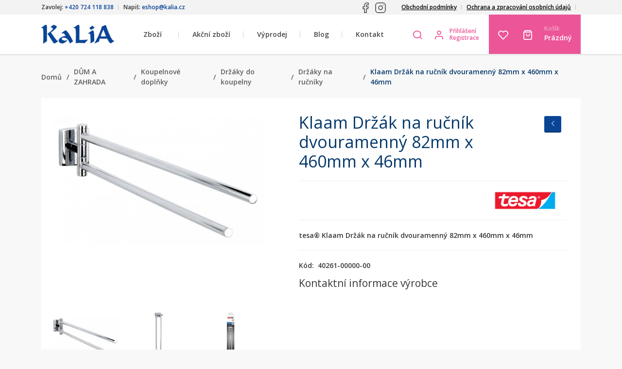

--- FILE ---
content_type: text/html; charset=utf-8
request_url: https://www.kalia.cz/klaam-drzak-na-rucnik-dvouramenny-82mm-x-460mm-x-46mm
body_size: 13071
content:
<!DOCTYPE html>
<html lang="cs">
<head>

    <meta charset="UTF-8" />
            <link rel="icon" href="https://www.kalia.cz/favicon.png" type="image/x-icon" />
        <link rel="stylesheet" href="https://fonts.googleapis.com/css?family=Open+Sans:300,400,600,700,800&amp;subset=latin-ext" /><link rel="stylesheet" href="https://www.kalia.cz/temp/webtemp/style-4a4707ba3458df1ec20f1150d03bc68f-798c45b04f14c7796ec2c50ad46fe2c6.css" /><link rel="stylesheet" href="https://www.kalia.cz/temp/webtemp/style-63569b72a0b377faaca9ef614e12c777-8de9eb5ad3f41b123055b9d145d02b84.css" /><link rel="stylesheet" href="https://www.kalia.cz/temp/webtemp/style-d1dd3bd94a8e0049faf61ad091a54766-22e641cf85beb418ad35d43d95e412df.css" />    <script>
        var liveUrl = 'https://www.kalia.cz/';
        var processUrl  = 'https://www.kalia.cz/save';
        var currencyCode = 'Kč';
        var lazyLoadOnScroll = false;
        var minCharSearchLimit = 1;
        var translate = {
            'addToCompare': 'Přidat k oblíbeným',
            'remFromComp': 'Odebrat z porovnávání',
            'addToFavorite': 'Přidat k oblíbeným',
            'remFromFav': 'Odebrat z oblíbených',
            'wrongEmail': 'Neplatná e-mailová adresa',
            'wrongZip': 'Neplatné PSČ',
            'wrongPhone': 'Telefonní číslo není platné.',
            'passRestriction': 'Heslo musí být v rozsahu 6 až 40 znaků',
            'passNotSame': 'Hesla se musí shodovat',
            'sending': 'Odesílám',
            'step3url': 'https://www.kalia.cz/adresa',
            'showFilters': 'Zobrazit filtry',
            'hideFilters': 'Skrýt filtry',
            'forFreeText': 'Zdarma',
            'dicValid': 'DIČ je validní',
            'dicInvalid': 'DIČ není validní!',
            'enterValidIC': 'Vyplňte prosím validní IČ',
            'enterDic': 'Vyplňte prosím DIČ',
            'wantWithoutVatBtn': 'Nakoupit bez DPH',
            'doNotWantWithoutVatBtn': 'Nakoupit s DPH',
            'termsError': 'Musíte souhlasit s obchodními podmínkami',
            'gdprAgreementError': 'Pro registraci musíte souhlasít se zpracováním osobních údajů',
            'confirmDeleteProduct': 'Opravdu odstranit produkt?',
            'chooseShipping': 'Zvolte dopravu'
        };
    </script>
    <script src="https://www.kalia.cz/temp/webtemp/js-fa5b6def0ec9bac42445e91572cfa61a-9872e1afbb878ae15c27df47bc263eef.min.js"></script>
    <meta name="author" content="BiteIT">
    <meta name="keywords" content="">
    <meta name="description" content=" Dvouramenný držák na ručník Klaam o rozměrech 82mm x 460mm x 46mm. Umožňuje efektivní sušení více ručníků.">

    <meta name="viewport" content="width=device-width, initial-scale=1.0, maximum-scale=1.0, user-scalable=no" />

            <meta name="robots" content="noindex, nofollow">
    
    <title> Klaam dvouramenný držák na ručník - Kalia</title>

    
            <meta property="og:image" content="https://www.kalia.cz/images/products/thumbs/tesa_Klaam_40261_left_pr_fullsize.jpg" /><meta property="og:image:type" content="image/jpeg" /><meta property="og:image:width" content="360" /><meta property="og:image:height" content="217" />
        <meta property="og:title" content=" Klaam dvouramenný držák na ručník - Kalia">
        <meta property="og:url" content="https://www.kalia.cz/klaam-drzak-na-rucnik-dvouramenny-82mm-x-460mm-x-46mm">
        <meta property="og:description" content=" Dvouramenný držák na ručník Klaam o rozměrech 82mm x 460mm x 46mm. Umožňuje efektivní sušení více ručníků.">
        <meta property="og:type" content="website">
        <meta property="og:site_name" content=" Klaam dvouramenný držák na ručník - Kalia">            <!-- Google Tag Manager -->
        <script async src="https://www.googletagmanager.com/gtag/js?id=GTM-MQK75KVR"></script>
        <script>
            window.dataLayer = window.dataLayer || [];

            function gtag() {
                dataLayer.push(arguments);
            }

            gtag('js', new Date());

            gtag('config', 'GTM-MQK75KVR', {
                anonymizeIp: true
            });

            gtag('consent', 'default', {
                'ad_storage': 'denied',
                'analytics_storage': 'denied',
            });
        </script>
                <!-- End Google Tag Manager -->
                    <script src="https://www.google.com/recaptcha/api.js" async defer></script>
            </head>
<body class="id-display-10 menu-item-2756 language-1">
        <script type="text/javascript">
            window.cookie_consent_options = {
                cookieName: 'CCS_COOKIE',
                styleUrl: 'https://pages.devmode.cz/ccs/style.min.css?1642626866',
                moreInfoUrl: '',
                mainTitle: 'Tato strána využívá soubory cookie.',
                mainContent: 'K personalizaci obsahu a reklam a analýze návštěvnosti tohoto webu využíváme soubory cookie. Informace o tom, jak náš web používáte, sdílíme se svými partnery pro inzerci a analýzy. Partneři tyto údaje mohou zkombinovat s dalšími informacemi, které jste jim poskytli nebo které získali v důsledku toho, že používáte jejich služby. Pokračováním prohlížení těchto stránek dáváte souhlas se zpracováním cookies v souladu se <a href="https://www.kalia.cz/files/download/Zasady_zpracovani_osobnich_udaju_GDPR.pdf" target="_blank">Zásadami zpracování osobních údajů</a>, které zpracování cookies upravují. Své souhlasy můžete spravovat v Nastavení (viz níže na této liště).',
                categoriesText: '<h3 style="margin: 0 0 15px 0; font-size: 16px">Co jsou soubory cookie?</h3>Cookies jsou malé textové soubory, které webové stránky při jejich prohlížení ukládají na Váš počítač nebo mobilní zařízení. Některé jejich druhy slouží pro správné fungování webových stránek, jiné pro zlepšení a zefektivnění uživatelského zážitku na webových stránkách. V souladu se zákonem můžeme na Vašem zařízení ukládat cookies, pokud jsou nezbytně nutné pro provoz této webové stránky. Pro všechny ostatní typy cookies potřebujeme Váš souhlas.<br /><a href="https://www.kalia.cz/informace-o-souborech-cookies" style="margin: 5px 0 0 0; display: block">Více informací</a>',
                buttonShowMoreText: 'Více informací',
                buttonAdvancedSettings: 'Nastavení',
                buttonAdvancedSettingsBack: 'Zpět',
                buttonSaveAndCloseText: 'Uložit a zavřít',
                buttonAgreeToAllText: 'Povolit vše',
                buttonDenyAll: 'Odmítnout vše',
                categories: {
                    'essentials': {
                        'title': 'Nezbytné',
                        'description': 'Nezbytné cookies zajišťují základní funkce webové stránky, jako je navigace stránky a přístup k jejím zabezpečeným sekcím. Webová stránka nemůže správně fungovat bez těchto cookies.',
                        'enabled': true,
                        'readonly': true
                    },
                    'analytics': {
                        'title': 'Analytické',
                        'description': 'Statistické cookies nám pomáhají porozumět tomu, jak návštěvníci webové stránky používají. Tyto cookies sbírají a sdělují informace anonymně.',
                        'enabled': false,
                        'readonly': false
                    },
                    'marketing': {
                        'title': 'Marketingové',
                        'description': 'Marketingové cookies umožňují pozorovat návštěvníky na webových stránkách a zobrazovat na základě toho reklamu, která je relevantní pro konkrétního uživatele a hodnotnější pro inzerenty.',
                        'enabled': false,
                        'readonly': false
                    },
                }
            }
        </script>
        <script src="https://pages.devmode.cz/ccs/main.min.js?1642626866" type="text/javascript"></script>
        <header>
    <div id="header-top">
        <div class="container">
            <div class="d-flex flex-row justify-content-between">
                <div class="side d-flex flex-row justify-content-between">
                    <div class="inner-side">Zavolej: <strong>+420 724 118 838</strong></div>
                    <div class="inner-side">Napiš: <strong>eshop@kalia.cz</strong></div>
                </div>
                <div class="text-right flex-grow-1">
                    <div class="float-right mr-3 pt-1">
                                <div class="d-flex align-items-center">
                                    <a target="_blank" class="mr-2" href="https://www.facebook.com/profile.php?id=61574082877434" title=" - Facebook"><img src="/images/template/facebook.svg" /></a>
                                        <a target="_blank" class="mr-2" href="https://www.instagram.com/kaliacz_oficialni/" title=" - Instagram"><img src="/images/template/instagram.svg" /></a>
                                </div>
                                </div>
                </div>
                <div class="side">
                    
            <nav class="menuList p-initial">
                <ul class="menu-level-0 p-initial">
                    <li class="menu-item-level-0 menu-item">
                        <a href="https://www.kalia.cz/obchodni-podminky"><span class="sub-title"></span>Obchodní podmínky</a>
                    </li>
                    <li class="menu-item-level-0 menu-item">
                        <a href="/files/download/Zasady_zpracovani_osobnich_udaju_GDPR.docx" target="_blank"><span class="sub-title"></span>Ochrana a zpracování osobních údajů</a>
                    </li>    <li class="menu-item-level-0 menu-item">
    <span class="module countries">
            </span>
    </li>
    
                </ul>
            </nav>                </div>
            </div>
        </div>
    </div>
    <div id="header-bottom" class="container">
        <div class="header-flex-row d-flex flex-row">

            <div class="d-flex flex-row side left">
                <div class="module eshop-title">
                    <a href="https://www.kalia.cz/" class="text-uppercase">
                        <img src="https://www.kalia.cz//images/logo/logo-1552645453.png" alt="Kalia" title="Kalia" />
                    </a>
                </div>
            </div>

            <div class="d-flex flex-row side middle p-initial">
                <div class="menu-toggler icon-menu"></div>
                <div class="module main-nav p-initial">
                    
            <nav class="menuList p-initial">
                <ul class="menu-level-0 p-initial">                    <li class="menu-item-level-0 menu-item p-initial category-children-holder">
                        <span class="link-holder">Zboží</span>
                        <a href="https://www.kalia.cz/zbozi">Zboží</a>
                        <div class="categories-nav li-full-nav"></div>                    </li>
                    
                    <li class="menu-item-level-0 menu-item">
                        <a href="https://www.kalia.cz/akcni-zbozi"><span class="sub-title"></span>Akční zboží</a>
                    </li>
                    <li class="menu-item-level-0 menu-item">
                        <a href="https://www.kalia.cz/vyprodej">Výprodej</a>
                    </li>
                    <li class="menu-item-level-0 menu-item">
                        <a href="https://www.kalia.cz/blog">Blog</a>
                    </li>
                    <li class="menu-item-level-0 menu-item">
                        <a href="https://www.kalia.cz/kontakt"><span class="sub-title"></span>Kontakt</a>
                    </li>
                </ul>
            </nav>                </div>
            </div>

            <div class="d-flex flex-row side right p-initial">
                <div class="module search p-initial">
                    <div class="toggler pl-0 pr-0" data-toggler="search">
                        <i class="icon-search1"></i>
                    </div>
                    <div class="toggle-content">
                        <div class="product-search-form">
    <form onsubmit="return productSearch($(this));" action="https://www.kalia.cz/hledani"
          name="search_form" method="get">
        <div class="search-input-container">
            <div class="search-close icon-cross2"></div>
            <div class="search-input">
                <input autocomplete="off" onkeyup="return suggestProducts($(this));" type="text" name="phrase"
                       value=""
                       placeholder="Zadejte název nebo kód produktu"/>
                <img class="search-ajax-loader" src="https://www.kalia.cz/images/system/loading.gif"
                     alt="Kalia - Loading"/>
            </div>
            <button class="btn btn-primary">
                <i class="icon-search1 mr-2"></i>Hledat            </button>
        </div>
        <div class="search-results">
            <div class="search-results-wrap"></div>
        </div>
    </form>
</div>                    </div>
                </div>
                <div class="module user">
                        <div class="d-flex flex-row align-items-center">
                    <i class="icon-user1 mr-0 ml-0" onclick="return openLoginBox()"></i>
                    <div class="options">
                                <a class="user-login d-block align-items-center" onclick="return openLoginBox()">Přihlášení</a>
                                    <a class="user-registration d-block align-items-center" href="https://www.kalia.cz/registrace">Registrace</a>
                        </div>
    </div>
                </div>
                <div class="module-group">
                    <div class="module storage storage-favorite">
                        <a class="storage-icon" href="https://www.kalia.cz/oblibene">
                            <i class="icon-heart"></i>
                        </a>
                        <span class="storage-amount hidden">0</span>
                    </div>
                    <div class="module storage storage-cart">
                        <a href="https://www.kalia.cz/kosik" class="d-flex flex-center">
    <span class="icon pl-0 pr-2">
        <i class="icon-shopping-bag1"></i>
                    <span class="empty hidden">Prázdný košík</span>
                </span>
    <span class="label">
        <small class="title">
            Košík        </small>
        <span class="amount summary-cart-total">
                        Prázdný        </span>
    </span>
</a>                    </div>
                </div>
            </div>

        </div>
    </div>
</header>

<section class="site-block section-content">
            <div class="container">
            <section class="site-block section-breadcrumbs mb-smaller">
                
        <nav class="breadcrumbs">
            <a class="parent home item" href="https://www.kalia.cz/"><i class="icon-home"></i><span class="text">Domů</span></a><span class="separator item">/</span><a class="parent item" href="https://www.kalia.cz/dum-a-zahrada"><i class="icon-chevron-thin-right"></i>DŮM A ZAHRADA</a><span class="separator item">/</span><a class="parent item" href="https://www.kalia.cz/koupelnove-doplnky"><i class="icon-chevron-thin-right"></i>Koupelnové doplňky</a><span class="separator item">/</span><a class="parent item" href="https://www.kalia.cz/drzaky"><i class="icon-chevron-thin-right"></i>Držáky do koupelny</a><span class="separator item">/</span><a class="parent item" href="https://www.kalia.cz/drzaky-na-rucniky-1757936161"><i class="icon-chevron-thin-right"></i>Držáky na ručníky</a><span class="separator item">/</span><span class="actual item"><i class="icon-chevron-thin-right"></i>Klaam Držák na ručník dvouramenný 82mm x 460mm x 46mm</span>
        </nav>            </section>
            
                <div id="content-flex-row" class="content-flex-row flex-row">
                <div id="content-block" class="wide after box">    <section class="product-detail">
        <section class="product-detail-info">
            <div class="product-images">
                <div class="product-images-info">
                    <div class="flex-row flex-wrap">
                        <span>Kód: <strong>40261-00000-00</strong></span>
                        <span>Dostupnost: <strong
                                    class="label-success">U dodavatele (do 5 dnů)</strong></span>
                                                    <span>Expedujeme: <strong
                                        class="label-default">do 7 dní</strong></span>
                                                </div>
                </div>
                <div class="images-container">
                    <div class="labels"></div>
                    <div class="discount detail-discount"></div>
                    <div class="swiper-container product-images-container product-images-slider slider-for">
                        <div class="swiper-wrapper">
                            
                            <a href="https://www.kalia.cz/images/products/tesa_Klaam_40261_left_pr_fullsize.jpg" class="swiper-slide image p-gallery-item" data-title="Klaam Držák na ručník dvouramenný 82mm x 460mm x 46mm">
                            <img alt = "Klaam Držák na ručník dvouramenný 82mm x 460mm x 46mm" src = "https://www.kalia.cz/images/products/previews/tesa_Klaam_40261_left_pr_fullsize.jpg" />
                            </a>
                            <a href="https://www.kalia.cz/images/products/tesa_Klaam_40261_front_pr_fullsize.jpg" class="swiper-slide image p-gallery-item" data-title="Klaam Držák na ručník dvouramenný 82mm x 460mm x 46mm">
                            <img alt = "Klaam Držák na ručník dvouramenný 82mm x 460mm x 46mm" src = "https://www.kalia.cz/images/products/previews/tesa_Klaam_40261_front_pr_fullsize.jpg" />
                            </a>
                            <a href="https://www.kalia.cz/images/products/tesa_KLAAM_402610000000_LI490_front_pa_fullsize.jpg" class="swiper-slide image p-gallery-item" data-title="Klaam Držák na ručník dvouramenný 82mm x 460mm x 46mm">
                            <img alt = "Klaam Držák na ručník dvouramenný 82mm x 460mm x 46mm" src = "https://www.kalia.cz/images/products/previews/tesa_KLAAM_402610000000_LI490_front_pa_fullsize.jpg" />
                            </a>
                            <a href="https://www.kalia.cz/images/products/tesa_KLAAM_402610000000_LI490_left_pa_fullsize.jpg" class="swiper-slide image p-gallery-item" data-title="Klaam Držák na ručník dvouramenný 82mm x 460mm x 46mm">
                            <img alt = "Klaam Držák na ručník dvouramenný 82mm x 460mm x 46mm" src = "https://www.kalia.cz/images/products/previews/tesa_KLAAM_402610000000_LI490_left_pa_fullsize.jpg" />
                            </a>
                            <a href="https://www.kalia.cz/images/products/tesa_KLAAM_402610000000_LI490_right_pa_fullsize.jpg" class="swiper-slide image p-gallery-item" data-title="Klaam Držák na ručník dvouramenný 82mm x 460mm x 46mm">
                            <img alt = "Klaam Držák na ručník dvouramenný 82mm x 460mm x 46mm" src = "https://www.kalia.cz/images/products/previews/tesa_KLAAM_402610000000_LI490_right_pa_fullsize.jpg" />
                            </a>
                            <a href="https://www.kalia.cz/images/products/tesa_KLAAM_402610000000_LI490_back_pa_fullsize.jpg" class="swiper-slide image p-gallery-item" data-title="Klaam Držák na ručník dvouramenný 82mm x 460mm x 46mm">
                            <img alt = "Klaam Držák na ručník dvouramenný 82mm x 460mm x 46mm" src = "https://www.kalia.cz/images/products/previews/tesa_KLAAM_402610000000_LI490_back_pa_fullsize.jpg" />
                            </a>                        </div>
                        <div class="swiper-button-next swiper-button-white"></div>
                        <div class="swiper-button-prev swiper-button-white"></div>
                    </div>
                </div>
                <div class="product-thumbs-container">
                    <div class="swiper-container product-thumbnails-slider slider-nav">
                        <div class="swiper-wrapper">
                            
                        <div class="swiper-slide image thumb orientation-landscape">
                        <img alt = "Kalia - tesa_Klaam_40261_left_pr_fullsize.jpg" src = "https://www.kalia.cz/images/products/thumbs/tesa_Klaam_40261_left_pr_fullsize.jpg" />
                        </div>
                        <div class="swiper-slide image thumb orientation-portrait">
                        <img alt = "Kalia - tesa_Klaam_40261_front_pr_fullsize.jpg" src = "https://www.kalia.cz/images/products/thumbs/tesa_Klaam_40261_front_pr_fullsize.jpg" />
                        </div>
                        <div class="swiper-slide image thumb orientation-portrait">
                        <img alt = "Kalia - tesa_KLAAM_402610000000_LI490_front_pa_fullsize.jpg" src = "https://www.kalia.cz/images/products/thumbs/tesa_KLAAM_402610000000_LI490_front_pa_fullsize.jpg" />
                        </div>
                        <div class="swiper-slide image thumb orientation-portrait">
                        <img alt = "Kalia - tesa_KLAAM_402610000000_LI490_left_pa_fullsize.jpg" src = "https://www.kalia.cz/images/products/thumbs/tesa_KLAAM_402610000000_LI490_left_pa_fullsize.jpg" />
                        </div>
                        <div class="swiper-slide image thumb orientation-portrait">
                        <img alt = "Kalia - tesa_KLAAM_402610000000_LI490_right_pa_fullsize.jpg" src = "https://www.kalia.cz/images/products/thumbs/tesa_KLAAM_402610000000_LI490_right_pa_fullsize.jpg" />
                        </div>
                        <div class="swiper-slide image thumb orientation-portrait">
                        <img alt = "Kalia - tesa_KLAAM_402610000000_LI490_back_pa_fullsize.jpg" src = "https://www.kalia.cz/images/products/thumbs/tesa_KLAAM_402610000000_LI490_back_pa_fullsize.jpg" />
                        </div>                        </div>
                        <div class="swiper-button-next swiper-button-white"></div>
                        <div class="swiper-button-prev swiper-button-white"></div>
                    </div>
                </div>
            </div>
            <div class="product-info">

                <div class="product-block">
                    <h1 class="detail-name">Klaam Držák na ručník dvouramenný 82mm x 460mm x 46mm</h1>
                    <div class="detail-back btn btn-sm btn-primary"
                         onclick="returnToProductSelection('https://www.kalia.cz/drzaky-na-rucniky-1757936161')">
                        <i class="icon-chevron-thin-left"></i><? echo E_BACK; ?></div>
                </div>

                
                
                                <div class="product-block row pb-30 ml-0 mr-0">
                    <div class="col-xl-8 col-xxl-6 pl-0 pr-0 pr-xl-3 mb-3 mb-xl-0">
                                            </div>
                    <div class="col-xl-4 col-xxl-6 pr-0 pl-0 pl-xl-3 d-flex align-items-stretch justify-content-center">
                        <div class="product-block manufacturer-block">
                                                            <a href="https://www.kalia.cz/vyrobce/tesa" class="d-block d-xl-none pl-0 pr-0">Výrobce: Tesa</a>
                                <a href="https://www.kalia.cz/vyrobce/tesa" class="d-none d-xl-block">
                                    <img src = "https://www.kalia.cz/images/manufacturers/previews/tesa-1556609604.png" />                                </a>
                                                        </div>
                    </div>
                </div>

                                    <div class="product-block short-description pb-30">
                        tesa® Klaam Držák na ručník dvouramenný 82mm x 460mm x 46mm                    </div>
                    
                <div class="product-block deliveries bg-gray">
                    <div class="wrap">
                        <div class="flex-row">
                            <span>Kód:&nbsp;&nbsp;</span>
                            <span>40261-00000-00</span>
                        </div>
                        <div class="mt-3">
                            <h4>Kontaktní informace výrobce</h4>
                            <span></span>
                        </div>
                    </div>
                </div>

            </div>
        </section>

        <section class="product-sections">

            
            
            <div class="product-section product-main-section">
                <ul class="nav nav-tabs flex-row">
                    <li class="nav-item tab">
                        <a class="nav-link active" href="#product-description" data-toggle="tab">
                            <i class="icon-list"></i>
                            Popis produktu                        </a>
                    </li>
                                            <li class="nav-item tab">
                            <a class="nav-link" href="#product-parameters" data-toggle="tab">
                                <i class="icon-info"></i>
                                Parametry                            </a>
                        </li>
                        <!--                        <li class="nav-item tab">-->
<!--                            <a class="nav-link" href="#product-videos" data-toggle="tab">-->
<!--                                <i class="icon-play"></i>-->
<!--                                --><!--                            </a>-->
<!--                        </li>-->
<!--                        --><!--                        <li class="nav-item tab">-->
<!--                            <a class="nav-link" href="#product-related" data-toggle="tab">-->
<!--                                <i class="icon-tree"></i>-->
<!--                                --><!--                            </a>-->
<!--                        </li>-->
<!--                        -->                </ul>
                <div class="tab-content">
                    <div class="tab-pane active" id="product-description">
                        <p>Otočný stojan na ručníky tesa® Klaam je dokonalým místem pro pověšení a usušení vašich ručníků. Nejenže znamená úsporu místa, ale jeho pohyblivá ramena umožňují, aby byly ručníky umístěny v dostatečné vzdálenosti od sebe. Navíc krásný design s lesklým chromovaným povrchem je skvělým přírůstkem do každé koupelny. Instalace držáku se provádí lepením s dobou zasychání 12 hodin. Vrtání odpadá, proto nedochází k poškození stěn nebo obkladů. Dle svého uvážení ho můžete beze stopy demontovat. Lze ho také jednoduše připevnit znovu na jiném místě s použitím nového adaptéru BK20.<br />
<br />
* Otočný držák na ručníky s patentovanou technologií tesa® Power.Kit (univerzální montážní řešení pomocí lepidla)<br />
* Pochromovaný kov s vysokým leskem, hranaté provedení, obdélníková nástěnná podložka, dvě otočná ramena<br />
* Spolehlivé připevnění, odolnost proti vodě, zaručeně nerezavějící<br />
* Funguje na obkladech, kovu, přírodním kameni, mramoru, betonu, dřevu, sklu a mnoha druzích plastů<br />
* Nefunguje na tapetách, omítce a jiných nepřilnavých površích<br />
* Lze snadno odstranit beze stopy a připevnit znovu na jiném místě pomocí adaptéru BK20<br />
* Jednoduchá montáž bez nutnosti vrtání<br />
* Rozměry výrobku: 82 mm x 46 mm x 460 mm</p>                                            </div>
                                            <div class="tab-pane" id="product-parameters">
                            
            <table id="parameterTable" class="parameters-table table table-striped">
                <tr>
                    <th>Parametr</th>
                    <th>Hodnota</th>
                </tr>
                        <tr>
                            <td>Produktová řada</td>
                            <td>KLAAM</td>
                        </tr>
                    <tr>
                        <td>Výrobce</td>
                        <td><a href="https://www.kalia.cz/vyrobce/tesa">Tesa</a></td>
                    </tr>
            </table>                        </div>
                        <!--                        <div class="tab-pane" id="product-videos">-->
<!--                            --><!--                        </div>-->
<!--                        -->                </div>
            </div>

                            <div>
                    <h2 class="heading mt-4">Mohlo by se Vám ještě líbit</h2><div class="product-list relatedProducts product-slides row"><div class="product product-2759 col-md-3 col-sm-4">
    <div class="wrap after">
        <form onsubmit="return submitProductForm($(this))"
              action="https://www.kalia.cz/save"
              method="post"
            >

            <div class="image">
                <a href="https://www.kalia.cz/klaam-tyc-na-osusku-60mm-x-73mm-x-646mm" class=" flex-center"><div class='image-item'><img src="https://www.kalia.cz/images/products/thumbs/tesa_Klaam_40264_left_pr_fullsize.jpg" srcset="https://www.kalia.cz/images/products/previews/tesa_Klaam_40264_left_pr_fullsize.jpg" alt="Klaam Tyč na osušku 60mm x 73mm x 646mm" /></div></a>                                            </div>

            <div class="detail">

                <div class="category">
                    <a href='https://www.kalia.cz/dum-a-zahrada'>DŮM A ZAHRADA</a>-<a href='https://www.kalia.cz/koupelnove-doplnky'>Koupelnové doplňky</a>-<a href='https://www.kalia.cz/drzaky'>Držáky do koupelny</a>-<a href='https://www.kalia.cz/drzaky-na-rucniky-1757936161'>Držáky na ručníky</a>                </div>

                <div class="name">
                    <a href="https://www.kalia.cz/klaam-tyc-na-osusku-60mm-x-73mm-x-646mm">
                        <span>
                            Klaam Tyč na osušku 60mm x 73mm x 646mm                        </span>
                    </a>
                </div>

                <div class="shortDescription">
                    tesa® Klaam Tyč na osušku 60mm x 73mm x 646mm                </div>

                <div class="code-n-delivery flex-row center">
                    <div class="code" itemprop="sku">40264-00000-00</div>
                    <div class="delivery">
                        <span class="deliveryDate delivery3">
                            Skladem (1x)                        </span>
                        <span class="expedition">Dnes</span>
                    </div>
                </div>

                                <div class="price-n-button">

                    <div class="prices">
                                                        <div class="price-label">Cena s DPH:</div>
                                                        <div class="price">
                            1 300,8                            <span>Kč</span>
                        </div>
                                            </div>

                                            <div class="buttons">
                                    <div class="in-button buy-button">
                        <input type="hidden" name="productId" value="2759"/>
            <input type="hidden" name="combinationId" class="detail-combinationId" value=""/>
            <input type="hidden" name="multiple[2759][combinationId][]" class="multiplier" value=""/>
            <input type="hidden" name="cart" value="add" class="event" />
                            <div class="quantity">
                    
        <div class="input-group number-input">
            <span class="input-group-addon btn less">-</span>
            <input type='number' name='quantity' value='1' min='1' />
            <span class="input-group-addon btn more">+</span>
        </div>                </div>
                <div class="input">
                    <button onclick="doStorageEvent($(this))" type="submit" name="cart" value="add" class="btn btn-outline-primary storage-btn">
                        <i class="icon-shopping-bag1"></i>
                        <span class="text">Do košíku</span>
                    </button>
                </div>
                        </div>
                <div class="in-button favorite">
                        <button onclick="doStorageEvent($(this))" class="storage-btn btn favorite-button" type="submit" name="favorite" value="add" title="Přidat k oblíbeným">
                <i class="icon-heart"></i>
            </button>
        </div>
                                </div>
                        
                </div>

            </div>
        </form>
    </div>
</div>
<div class="product product-2760 col-md-3 col-sm-4">
    <div class="wrap after">
        <form onsubmit="return submitProductForm($(this))"
              action="https://www.kalia.cz/save"
              method="post"
            >

            <div class="image">
                <a href="https://www.kalia.cz/klaam-tyc-na-osusku-dvojita-60mm-x-125mm-x-646mm" class=" flex-center"><div class='image-item'><img src="https://www.kalia.cz/images/products/thumbs/tesa_Klaam_40265_left_pr_fullsize.jpg" srcset="https://www.kalia.cz/images/products/previews/tesa_Klaam_40265_left_pr_fullsize.jpg" alt="Klaam Tyč na osušku dvojitá 60mm x 125mm x 646mm" /></div></a>                                            </div>

            <div class="detail">

                <div class="category">
                    <a href='https://www.kalia.cz/dum-a-zahrada'>DŮM A ZAHRADA</a>-<a href='https://www.kalia.cz/koupelnove-doplnky'>Koupelnové doplňky</a>-<a href='https://www.kalia.cz/drzaky'>Držáky do koupelny</a>-<a href='https://www.kalia.cz/drzaky-na-rucniky-1757936161'>Držáky na ručníky</a>                </div>

                <div class="name">
                    <a href="https://www.kalia.cz/klaam-tyc-na-osusku-dvojita-60mm-x-125mm-x-646mm">
                        <span>
                            Klaam Tyč na osušku dvojitá 60mm x 125mm x 646mm                        </span>
                    </a>
                </div>

                <div class="shortDescription">
                    tesa® Klaam Tyč na osušku dvojitá 60mm x 125mm x 646mm                </div>

                <div class="code-n-delivery flex-row center">
                    <div class="code" itemprop="sku">40265-00000-00</div>
                    <div class="delivery">
                        <span class="deliveryDate delivery6">
                            U dodavatele (do 5 dnů)                        </span>
                        <span class="expedition">do 7 dní</span>
                    </div>
                </div>

                                <div class="price-n-button">

                    <div class="prices">
                                                        <div class="price-label">Cena s DPH:</div>
                                                        <div class="price">
                            1 399,0                            <span>Kč</span>
                        </div>
                                            </div>

                                            <div class="buttons">
                                    <div class="in-button buy-button">
                        <input type="hidden" name="productId" value="2760"/>
            <input type="hidden" name="combinationId" class="detail-combinationId" value=""/>
            <input type="hidden" name="multiple[2760][combinationId][]" class="multiplier" value=""/>
            <input type="hidden" name="cart" value="add" class="event" />
                            <div class="quantity">
                    
        <div class="input-group number-input">
            <span class="input-group-addon btn less">-</span>
            <input type='number' name='quantity' value='1' min='1' />
            <span class="input-group-addon btn more">+</span>
        </div>                </div>
                <div class="input">
                    <button onclick="doStorageEvent($(this))" type="submit" name="cart" value="add" class="btn btn-outline-primary storage-btn">
                        <i class="icon-shopping-bag1"></i>
                        <span class="text">Do košíku</span>
                    </button>
                </div>
                        </div>
                <div class="in-button favorite">
                        <button onclick="doStorageEvent($(this))" class="storage-btn btn favorite-button" type="submit" name="favorite" value="add" title="Přidat k oblíbeným">
                <i class="icon-heart"></i>
            </button>
        </div>
                                </div>
                        
                </div>

            </div>
        </form>
    </div>
</div>
<div class="product product-2761 col-md-3 col-sm-4">
    <div class="wrap after">
        <form onsubmit="return submitProductForm($(this))"
              action="https://www.kalia.cz/save"
              method="post"
            >

            <div class="image">
                <a href="https://www.kalia.cz/klaam-kruhovy-drzak-na-rucnik-200mm-x-47mm-x-185mm" class=" flex-center"><div class='image-item'><img src="https://www.kalia.cz/images/products/thumbs/tesa_Klaam_40266_left_pr_fullsize.jpg" srcset="https://www.kalia.cz/images/products/previews/tesa_Klaam_40266_left_pr_fullsize.jpg" alt="Klaam Kruhový držák na ručník 200mm x 47mm x 185mm" /></div></a>                                            </div>

            <div class="detail">

                <div class="category">
                    <a href='https://www.kalia.cz/dum-a-zahrada'>DŮM A ZAHRADA</a>-<a href='https://www.kalia.cz/koupelnove-doplnky'>Koupelnové doplňky</a>-<a href='https://www.kalia.cz/drzaky'>Držáky do koupelny</a>-<a href='https://www.kalia.cz/drzaky-na-rucniky-1757936161'>Držáky na ručníky</a>                </div>

                <div class="name">
                    <a href="https://www.kalia.cz/klaam-kruhovy-drzak-na-rucnik-200mm-x-47mm-x-185mm">
                        <span>
                            Klaam Kruhový držák na ručník 200mm x 47mm x 185mm                        </span>
                    </a>
                </div>

                <div class="shortDescription">
                    tesa® Klaam Kruhový držák na ručník 200mm x 47mm x 185mm                </div>

                <div class="code-n-delivery flex-row center">
                    <div class="code" itemprop="sku">40266-00000-00</div>
                    <div class="delivery">
                        <span class="deliveryDate delivery3">
                            Skladem (4x)                        </span>
                        <span class="expedition">Dnes</span>
                    </div>
                </div>

                                <div class="price-n-button">

                    <div class="prices">
                                                        <div class="price-label">Cena s DPH:</div>
                                                        <div class="price">
                            758,7                            <span>Kč</span>
                        </div>
                                            </div>

                                            <div class="buttons">
                                    <div class="in-button buy-button">
                        <input type="hidden" name="productId" value="2761"/>
            <input type="hidden" name="combinationId" class="detail-combinationId" value=""/>
            <input type="hidden" name="multiple[2761][combinationId][]" class="multiplier" value=""/>
            <input type="hidden" name="cart" value="add" class="event" />
                            <div class="quantity">
                    
        <div class="input-group number-input">
            <span class="input-group-addon btn less">-</span>
            <input type='number' name='quantity' value='1' min='1' />
            <span class="input-group-addon btn more">+</span>
        </div>                </div>
                <div class="input">
                    <button onclick="doStorageEvent($(this))" type="submit" name="cart" value="add" class="btn btn-outline-primary storage-btn">
                        <i class="icon-shopping-bag1"></i>
                        <span class="text">Do košíku</span>
                    </button>
                </div>
                        </div>
                <div class="in-button favorite">
                        <button onclick="doStorageEvent($(this))" class="storage-btn btn favorite-button" type="submit" name="favorite" value="add" title="Přidat k oblíbeným">
                <i class="icon-heart"></i>
            </button>
        </div>
                                </div>
                        
                </div>

            </div>
        </form>
    </div>
</div>
<div class="product product-2758 col-md-3 col-sm-4">
    <div class="wrap after">
        <form onsubmit="return submitProductForm($(this))"
              action="https://www.kalia.cz/save"
              method="post"
            >

            <div class="image">
                <a href="https://www.kalia.cz/klaam-hacek-na-odevy-61mm-x-47mm-x-96mm" class=" flex-center"><div class='image-item'><img src="https://www.kalia.cz/images/products/thumbs/tesa_Klaam_40263_left_pr_fullsize.jpg" srcset="https://www.kalia.cz/images/products/previews/tesa_Klaam_40263_left_pr_fullsize.jpg" alt="Klaam Háček na oděvy 61mm x 47mm x 96mm" /></div></a>                                            </div>

            <div class="detail">

                <div class="category">
                    <a href='https://www.kalia.cz/dum-a-zahrada'>DŮM A ZAHRADA</a>-<a href='https://www.kalia.cz/koupelnove-doplnky'>Koupelnové doplňky</a>-<a href='https://www.kalia.cz/hacky-do-koupelny'>Háčky do kupelny</a>                </div>

                <div class="name">
                    <a href="https://www.kalia.cz/klaam-hacek-na-odevy-61mm-x-47mm-x-96mm">
                        <span>
                            Klaam Háček na oděvy 61mm x 47mm x 96mm                        </span>
                    </a>
                </div>

                <div class="shortDescription">
                    tesa® Klaam Háček na oděvy 61mm x 47mm x 96mm                </div>

                <div class="code-n-delivery flex-row center">
                    <div class="code" itemprop="sku">40263-00000-00</div>
                    <div class="delivery">
                        <span class="deliveryDate delivery3">
                            Skladem (2x)                        </span>
                        <span class="expedition">Dnes</span>
                    </div>
                </div>

                                <div class="price-n-button">

                    <div class="prices">
                                                        <div class="price-label">Cena s DPH:</div>
                                                        <div class="price">
                            525,1                            <span>Kč</span>
                        </div>
                                            </div>

                                            <div class="buttons">
                                    <div class="in-button buy-button">
                        <input type="hidden" name="productId" value="2758"/>
            <input type="hidden" name="combinationId" class="detail-combinationId" value=""/>
            <input type="hidden" name="multiple[2758][combinationId][]" class="multiplier" value=""/>
            <input type="hidden" name="cart" value="add" class="event" />
                            <div class="quantity">
                    
        <div class="input-group number-input">
            <span class="input-group-addon btn less">-</span>
            <input type='number' name='quantity' value='1' min='1' />
            <span class="input-group-addon btn more">+</span>
        </div>                </div>
                <div class="input">
                    <button onclick="doStorageEvent($(this))" type="submit" name="cart" value="add" class="btn btn-outline-primary storage-btn">
                        <i class="icon-shopping-bag1"></i>
                        <span class="text">Do košíku</span>
                    </button>
                </div>
                        </div>
                <div class="in-button favorite">
                        <button onclick="doStorageEvent($(this))" class="storage-btn btn favorite-button" type="submit" name="favorite" value="add" title="Přidat k oblíbeným">
                <i class="icon-heart"></i>
            </button>
        </div>
                                </div>
                        
                </div>

            </div>
        </form>
    </div>
</div>
<div class="product product-2757 col-md-3 col-sm-4">
    <div class="wrap after">
        <form onsubmit="return submitProductForm($(this))"
              action="https://www.kalia.cz/save"
              method="post"
            >

            <div class="image">
                <a href="https://www.kalia.cz/klaam-lista-se-tremi-hacky-60mm-x-55mm-x-120mm" class=" flex-center"><div class='image-item'><img src="https://www.kalia.cz/images/products/thumbs/tesa_Klaam_40262_left_pr_fullsize.jpg" srcset="https://www.kalia.cz/images/products/previews/tesa_Klaam_40262_left_pr_fullsize.jpg" alt="Klaam Lišta se třemi háčky 60mm x 55mm x 120mm" /></div></a>                                            </div>

            <div class="detail">

                <div class="category">
                    <a href='https://www.kalia.cz/dum-a-zahrada'>DŮM A ZAHRADA</a>-<a href='https://www.kalia.cz/koupelnove-doplnky'>Koupelnové doplňky</a>-<a href='https://www.kalia.cz/hacky-do-koupelny'>Háčky do kupelny</a>                </div>

                <div class="name">
                    <a href="https://www.kalia.cz/klaam-lista-se-tremi-hacky-60mm-x-55mm-x-120mm">
                        <span>
                            Klaam Lišta se třemi háčky 60mm x 55mm x 120mm                        </span>
                    </a>
                </div>

                <div class="shortDescription">
                    tesa® Klaam Lišta se třemi háčky 60mm x 55mm x 120mm                </div>

                <div class="code-n-delivery flex-row center">
                    <div class="code" itemprop="sku">40262-00000-00</div>
                    <div class="delivery">
                        <span class="deliveryDate delivery3">
                            Skladem (3x)                        </span>
                        <span class="expedition">Dnes</span>
                    </div>
                </div>

                                <div class="price-n-button">

                    <div class="prices">
                                                        <div class="price-label">Cena s DPH:</div>
                                                        <div class="price">
                            628,0                            <span>Kč</span>
                        </div>
                                            </div>

                                            <div class="buttons">
                                    <div class="in-button buy-button">
                        <input type="hidden" name="productId" value="2757"/>
            <input type="hidden" name="combinationId" class="detail-combinationId" value=""/>
            <input type="hidden" name="multiple[2757][combinationId][]" class="multiplier" value=""/>
            <input type="hidden" name="cart" value="add" class="event" />
                            <div class="quantity">
                    
        <div class="input-group number-input">
            <span class="input-group-addon btn less">-</span>
            <input type='number' name='quantity' value='1' min='1' />
            <span class="input-group-addon btn more">+</span>
        </div>                </div>
                <div class="input">
                    <button onclick="doStorageEvent($(this))" type="submit" name="cart" value="add" class="btn btn-outline-primary storage-btn">
                        <i class="icon-shopping-bag1"></i>
                        <span class="text">Do košíku</span>
                    </button>
                </div>
                        </div>
                <div class="in-button favorite">
                        <button onclick="doStorageEvent($(this))" class="storage-btn btn favorite-button" type="submit" name="favorite" value="add" title="Přidat k oblíbeným">
                <i class="icon-heart"></i>
            </button>
        </div>
                                </div>
                        
                </div>

            </div>
        </form>
    </div>
</div>
<div class="product product-2764 col-md-3 col-sm-4">
    <div class="wrap after">
        <form onsubmit="return submitProductForm($(this))"
              action="https://www.kalia.cz/save"
              method="post"
            >

            <div class="image">
                <a href="https://www.kalia.cz/klaam-dratena-policka-na-mydlo-60mm-x-117mm-x-135mm" class=" flex-center"><div class='image-item'><img src="https://www.kalia.cz/images/products/thumbs/tesa_Klaam_40269_left_pr_fullsize.jpg" srcset="https://www.kalia.cz/images/products/previews/tesa_Klaam_40269_left_pr_fullsize.jpg" alt="Klaam Drátěná polička na mýdlo 60mm x 117mm x 135mm" /></div></a>                                            </div>

            <div class="detail">

                <div class="category">
                    <a href='https://www.kalia.cz/dum-a-zahrada'>DŮM A ZAHRADA</a>-<a href='https://www.kalia.cz/koupelnove-doplnky'>Koupelnové doplňky</a>-<a href='https://www.kalia.cz/drzaky'>Držáky do koupelny</a>-<a href='https://www.kalia.cz/drzaky-na-mydlo'>Držáky na mýdlo</a>                </div>

                <div class="name">
                    <a href="https://www.kalia.cz/klaam-dratena-policka-na-mydlo-60mm-x-117mm-x-135mm">
                        <span>
                            Klaam Drátěná polička na mýdlo 60mm x 117mm x 135mm                        </span>
                    </a>
                </div>

                <div class="shortDescription">
                    tesa® Klaam Drátěná polička na mýdlo 60mm x 117mm x 135mm                </div>

                <div class="code-n-delivery flex-row center">
                    <div class="code" itemprop="sku">40269-00000-00</div>
                    <div class="delivery">
                        <span class="deliveryDate delivery3">
                            Skladem (4x)                        </span>
                        <span class="expedition">Dnes</span>
                    </div>
                </div>

                                <div class="price-n-button">

                    <div class="prices">
                                                        <div class="price-label">Cena s DPH:</div>
                                                        <div class="price">
                            788,9                            <span>Kč</span>
                        </div>
                                            </div>

                                            <div class="buttons">
                                    <div class="in-button buy-button">
                        <input type="hidden" name="productId" value="2764"/>
            <input type="hidden" name="combinationId" class="detail-combinationId" value=""/>
            <input type="hidden" name="multiple[2764][combinationId][]" class="multiplier" value=""/>
            <input type="hidden" name="cart" value="add" class="event" />
                            <div class="quantity">
                    
        <div class="input-group number-input">
            <span class="input-group-addon btn less">-</span>
            <input type='number' name='quantity' value='1' min='1' />
            <span class="input-group-addon btn more">+</span>
        </div>                </div>
                <div class="input">
                    <button onclick="doStorageEvent($(this))" type="submit" name="cart" value="add" class="btn btn-outline-primary storage-btn">
                        <i class="icon-shopping-bag1"></i>
                        <span class="text">Do košíku</span>
                    </button>
                </div>
                        </div>
                <div class="in-button favorite">
                        <button onclick="doStorageEvent($(this))" class="storage-btn btn favorite-button" type="submit" name="favorite" value="add" title="Přidat k oblíbeným">
                <i class="icon-heart"></i>
            </button>
        </div>
                                </div>
                        
                </div>

            </div>
        </form>
    </div>
</div>
<div class="product product-2754 col-md-3 col-sm-4">
    <div class="wrap after">
        <form onsubmit="return submitProductForm($(this))"
              action="https://www.kalia.cz/save"
              method="post"
            >

            <div class="image">
                <a href="https://www.kalia.cz/klaam-drzak-toaletniho-papiru-s-krytem-95mm-x-47mm-x-142mm" class=" flex-center"><div class='image-item'><img src="https://www.kalia.cz/images/products/thumbs/tesa_Klaam_40259_left_pr_fullsize.jpg" srcset="https://www.kalia.cz/images/products/previews/tesa_Klaam_40259_left_pr_fullsize.jpg" alt="Klaam Držák toaletního papíru s krytem 95mm x 47mm x 142mm" /></div></a>                                            </div>

            <div class="detail">

                <div class="category">
                    <a href='https://www.kalia.cz/dum-a-zahrada'>DŮM A ZAHRADA</a>-<a href='https://www.kalia.cz/koupelnove-doplnky'>Koupelnové doplňky</a>-<a href='https://www.kalia.cz/drzaky'>Držáky do koupelny</a>-<a href='https://www.kalia.cz/drzaky-na-toaletni-papir'>Držáky na toaletní papír</a>                </div>

                <div class="name">
                    <a href="https://www.kalia.cz/klaam-drzak-toaletniho-papiru-s-krytem-95mm-x-47mm-x-142mm">
                        <span>
                            Klaam Držák toaletního papíru s krytem 95mm x 47mm x 142mm                        </span>
                    </a>
                </div>

                <div class="shortDescription">
                    tesa® Klaam Držák toaletního papíru s krytem 95mm x 47mm x 142mm                </div>

                <div class="code-n-delivery flex-row center">
                    <div class="code" itemprop="sku">40259-00000-00</div>
                    <div class="delivery">
                        <span class="deliveryDate delivery3">
                            Skladem (1x)                        </span>
                        <span class="expedition">Dnes</span>
                    </div>
                </div>

                                <div class="price-n-button">

                    <div class="prices">
                                                        <div class="price-label">Cena s DPH:</div>
                                                        <div class="price">
                            949,9                            <span>Kč</span>
                        </div>
                                            </div>

                                            <div class="buttons">
                                    <div class="in-button buy-button">
                        <input type="hidden" name="productId" value="2754"/>
            <input type="hidden" name="combinationId" class="detail-combinationId" value=""/>
            <input type="hidden" name="multiple[2754][combinationId][]" class="multiplier" value=""/>
            <input type="hidden" name="cart" value="add" class="event" />
                            <div class="quantity">
                    
        <div class="input-group number-input">
            <span class="input-group-addon btn less">-</span>
            <input type='number' name='quantity' value='1' min='1' />
            <span class="input-group-addon btn more">+</span>
        </div>                </div>
                <div class="input">
                    <button onclick="doStorageEvent($(this))" type="submit" name="cart" value="add" class="btn btn-outline-primary storage-btn">
                        <i class="icon-shopping-bag1"></i>
                        <span class="text">Do košíku</span>
                    </button>
                </div>
                        </div>
                <div class="in-button favorite">
                        <button onclick="doStorageEvent($(this))" class="storage-btn btn favorite-button" type="submit" name="favorite" value="add" title="Přidat k oblíbeným">
                <i class="icon-heart"></i>
            </button>
        </div>
                                </div>
                        
                </div>

            </div>
        </form>
    </div>
</div>
<div class="product product-2753 col-md-3 col-sm-4">
    <div class="wrap after">
        <form onsubmit="return submitProductForm($(this))"
              action="https://www.kalia.cz/save"
              method="post"
            >

            <div class="image">
                <a href="https://www.kalia.cz/klaam-drzak-toaletniho-papiru-95mm-x-47mm-x-142mm" class=" flex-center"><div class='image-item'><img src="https://www.kalia.cz/images/products/thumbs/tesa_Klaam_40258_left_pr_fullsize.jpg" srcset="https://www.kalia.cz/images/products/previews/tesa_Klaam_40258_left_pr_fullsize.jpg" alt="Klaam Držák toaletního papíru 95mm x 47mm x 142mm" /></div></a>                                            </div>

            <div class="detail">

                <div class="category">
                    <a href='https://www.kalia.cz/dum-a-zahrada'>DŮM A ZAHRADA</a>-<a href='https://www.kalia.cz/koupelnove-doplnky'>Koupelnové doplňky</a>-<a href='https://www.kalia.cz/drzaky'>Držáky do koupelny</a>-<a href='https://www.kalia.cz/drzaky-na-toaletni-papir'>Držáky na toaletní papír</a>                </div>

                <div class="name">
                    <a href="https://www.kalia.cz/klaam-drzak-toaletniho-papiru-95mm-x-47mm-x-142mm">
                        <span>
                            Klaam Držák toaletního papíru 95mm x 47mm x 142mm                        </span>
                    </a>
                </div>

                <div class="shortDescription">
                    tesa® Klaam Držák toaletního papíru 95mm x 47mm x 142mm                </div>

                <div class="code-n-delivery flex-row center">
                    <div class="code" itemprop="sku">40258-00000-00</div>
                    <div class="delivery">
                        <span class="deliveryDate delivery3">
                            Skladem (1x)                        </span>
                        <span class="expedition">Dnes</span>
                    </div>
                </div>

                                <div class="price-n-button">

                    <div class="prices">
                                                        <div class="price-label">Cena s DPH:</div>
                                                        <div class="price">
                            750,2                            <span>Kč</span>
                        </div>
                                            </div>

                                            <div class="buttons">
                                    <div class="in-button buy-button">
                        <input type="hidden" name="productId" value="2753"/>
            <input type="hidden" name="combinationId" class="detail-combinationId" value=""/>
            <input type="hidden" name="multiple[2753][combinationId][]" class="multiplier" value=""/>
            <input type="hidden" name="cart" value="add" class="event" />
                            <div class="quantity">
                    
        <div class="input-group number-input">
            <span class="input-group-addon btn less">-</span>
            <input type='number' name='quantity' value='1' min='1' />
            <span class="input-group-addon btn more">+</span>
        </div>                </div>
                <div class="input">
                    <button onclick="doStorageEvent($(this))" type="submit" name="cart" value="add" class="btn btn-outline-primary storage-btn">
                        <i class="icon-shopping-bag1"></i>
                        <span class="text">Do košíku</span>
                    </button>
                </div>
                        </div>
                <div class="in-button favorite">
                        <button onclick="doStorageEvent($(this))" class="storage-btn btn favorite-button" type="submit" name="favorite" value="add" title="Přidat k oblíbeným">
                <i class="icon-heart"></i>
            </button>
        </div>
                                </div>
                        
                </div>

            </div>
        </form>
    </div>
</div>
<div class="product product-2766 col-md-3 col-sm-4">
    <div class="wrap after">
        <form onsubmit="return submitProductForm($(this))"
              action="https://www.kalia.cz/save"
              method="post"
            >

            <div class="image">
                <a href="https://www.kalia.cz/klaam-drzak-na-nahradni-role-toaletniho-papiru-61mm-x-136mm-x-46mm" class=" flex-center"><div class='image-item'><img src="https://www.kalia.cz/images/products/thumbs/tesa_Klaam_40271_left_pr_fullsize.jpg" srcset="https://www.kalia.cz/images/products/previews/tesa_Klaam_40271_left_pr_fullsize.jpg" alt="Klaam Držák na náhradní role toaletního papíru 61mm x 136mm x 46mm" /></div></a>                                            </div>

            <div class="detail">

                <div class="category">
                    <a href='https://www.kalia.cz/dum-a-zahrada'>DŮM A ZAHRADA</a>-<a href='https://www.kalia.cz/koupelnove-doplnky'>Koupelnové doplňky</a>-<a href='https://www.kalia.cz/drzaky'>Držáky do koupelny</a>-<a href='https://www.kalia.cz/drzaky-na-toaletni-papir'>Držáky na toaletní papír</a>                </div>

                <div class="name">
                    <a href="https://www.kalia.cz/klaam-drzak-na-nahradni-role-toaletniho-papiru-61mm-x-136mm-x-46mm">
                        <span>
                            Klaam Držák na náhradní role toaletního papíru 61mm x 136mm x 46mm                        </span>
                    </a>
                </div>

                <div class="shortDescription">
                    tesa® Klaam Držák na náhradní role toaletního papíru 61mm x 136mm x 46mm                </div>

                <div class="code-n-delivery flex-row center">
                    <div class="code" itemprop="sku">40271-00000-00</div>
                    <div class="delivery">
                        <span class="deliveryDate delivery3">
                            Skladem (4x)                        </span>
                        <span class="expedition">Dnes</span>
                    </div>
                </div>

                                <div class="price-n-button">

                    <div class="prices">
                                                        <div class="price-label">Cena s DPH:</div>
                                                        <div class="price">
                            608,6                            <span>Kč</span>
                        </div>
                                            </div>

                                            <div class="buttons">
                                    <div class="in-button buy-button">
                        <input type="hidden" name="productId" value="2766"/>
            <input type="hidden" name="combinationId" class="detail-combinationId" value=""/>
            <input type="hidden" name="multiple[2766][combinationId][]" class="multiplier" value=""/>
            <input type="hidden" name="cart" value="add" class="event" />
                            <div class="quantity">
                    
        <div class="input-group number-input">
            <span class="input-group-addon btn less">-</span>
            <input type='number' name='quantity' value='1' min='1' />
            <span class="input-group-addon btn more">+</span>
        </div>                </div>
                <div class="input">
                    <button onclick="doStorageEvent($(this))" type="submit" name="cart" value="add" class="btn btn-outline-primary storage-btn">
                        <i class="icon-shopping-bag1"></i>
                        <span class="text">Do košíku</span>
                    </button>
                </div>
                        </div>
                <div class="in-button favorite">
                        <button onclick="doStorageEvent($(this))" class="storage-btn btn favorite-button" type="submit" name="favorite" value="add" title="Přidat k oblíbeným">
                <i class="icon-heart"></i>
            </button>
        </div>
                                </div>
                        
                </div>

            </div>
        </form>
    </div>
</div>
<div class="product product-2755 col-md-3 col-sm-4">
    <div class="wrap after">
        <form onsubmit="return submitProductForm($(this))"
              action="https://www.kalia.cz/save"
              method="post"
            >

            <div class="image">
                <a href="https://www.kalia.cz/klaam-souprava-wc-stetky-s-drzakem-125mm-x-53mm-x-140mm" class=" flex-center"><div class='image-item'><img src="https://www.kalia.cz/images/products/thumbs/tesa_Klaam_40260_left_pr_fullsize.jpg" srcset="https://www.kalia.cz/images/products/previews/tesa_Klaam_40260_left_pr_fullsize.jpg" alt="Klaam Souprava WC štětky s držákem 125mm x 53mm x 140mm" /></div></a>                                            </div>

            <div class="detail">

                <div class="category">
                    <a href='https://www.kalia.cz/dum-a-zahrada'>DŮM A ZAHRADA</a>-<a href='https://www.kalia.cz/koupelnove-doplnky'>Koupelnové doplňky</a>-<a href='https://www.kalia.cz/wc-stetky'>WC štětky</a>                </div>

                <div class="name">
                    <a href="https://www.kalia.cz/klaam-souprava-wc-stetky-s-drzakem-125mm-x-53mm-x-140mm">
                        <span>
                            Klaam Souprava WC štětky s držákem 125mm x 53mm x 140mm                        </span>
                    </a>
                </div>

                <div class="shortDescription">
                    tesa® Klaam Souprava WC štětky s držákem 125mm x 53mm x 140mm                </div>

                <div class="code-n-delivery flex-row center">
                    <div class="code" itemprop="sku">40260-00000-00</div>
                    <div class="delivery">
                        <span class="deliveryDate delivery3">
                            Skladem (2x)                        </span>
                        <span class="expedition">Dnes</span>
                    </div>
                </div>

                                <div class="price-n-button">

                    <div class="prices">
                                                        <div class="price-label">Cena s DPH:</div>
                                                        <div class="price">
                            1 174,9                            <span>Kč</span>
                        </div>
                                            </div>

                                            <div class="buttons">
                                    <div class="in-button buy-button">
                        <input type="hidden" name="productId" value="2755"/>
            <input type="hidden" name="combinationId" class="detail-combinationId" value=""/>
            <input type="hidden" name="multiple[2755][combinationId][]" class="multiplier" value=""/>
            <input type="hidden" name="cart" value="add" class="event" />
                            <div class="quantity">
                    
        <div class="input-group number-input">
            <span class="input-group-addon btn less">-</span>
            <input type='number' name='quantity' value='1' min='1' />
            <span class="input-group-addon btn more">+</span>
        </div>                </div>
                <div class="input">
                    <button onclick="doStorageEvent($(this))" type="submit" name="cart" value="add" class="btn btn-outline-primary storage-btn">
                        <i class="icon-shopping-bag1"></i>
                        <span class="text">Do košíku</span>
                    </button>
                </div>
                        </div>
                <div class="in-button favorite">
                        <button onclick="doStorageEvent($(this))" class="storage-btn btn favorite-button" type="submit" name="favorite" value="add" title="Přidat k oblíbeným">
                <i class="icon-heart"></i>
            </button>
        </div>
                                </div>
                        
                </div>

            </div>
        </form>
    </div>
</div>
<div class="product product-2765 col-md-3 col-sm-4">
    <div class="wrap after">
        <form onsubmit="return submitProductForm($(this))"
              action="https://www.kalia.cz/save"
              method="post"
            >

            <div class="image">
                <a href="https://www.kalia.cz/klaam-drzak-kelimku-na-zubni-kartacky-124mm-x-110mm-x-80mm" class=" flex-center"><div class='image-item'><img src="https://www.kalia.cz/images/products/thumbs/tesa_Klaam_40270_left_pr_fullsize.jpg" srcset="https://www.kalia.cz/images/products/previews/tesa_Klaam_40270_left_pr_fullsize.jpg" alt="Klaam Držák kelímku na zubní kartáčky 124mm x 110mm x 80mm" /></div></a>                                            </div>

            <div class="detail">

                <div class="category">
                    <a href='https://www.kalia.cz/dum-a-zahrada'>DŮM A ZAHRADA</a>-<a href='https://www.kalia.cz/koupelnove-doplnky'>Koupelnové doplňky</a>-<a href='https://www.kalia.cz/drzaky'>Držáky do koupelny</a>-<a href='https://www.kalia.cz/drzaky-na-kartacky-1757936115'>Držáky na kartáčky</a>                </div>

                <div class="name">
                    <a href="https://www.kalia.cz/klaam-drzak-kelimku-na-zubni-kartacky-124mm-x-110mm-x-80mm">
                        <span>
                            Klaam Držák kelímku na zubní kartáčky 124mm x 110mm x 80mm                        </span>
                    </a>
                </div>

                <div class="shortDescription">
                    tesa® Klaam Držák kelímku na zubní kartáčky 124mm x 110mm x 80mm                </div>

                <div class="code-n-delivery flex-row center">
                    <div class="code" itemprop="sku">40270-00000-00</div>
                    <div class="delivery">
                        <span class="deliveryDate delivery6">
                            U dodavatele (do 5 dnů)                        </span>
                        <span class="expedition">do 7 dní</span>
                    </div>
                </div>

                                <div class="price-n-button">

                    <div class="prices">
                                                        <div class="price-label">Cena s DPH:</div>
                                                        <div class="price">
                            688,5                            <span>Kč</span>
                        </div>
                                            </div>

                                            <div class="buttons">
                                                    </div>
                        
                </div>

            </div>
        </form>
    </div>
</div>
<div class="product product-2762 col-md-3 col-sm-4">
    <div class="wrap after">
        <form onsubmit="return submitProductForm($(this))"
              action="https://www.kalia.cz/save"
              method="post"
            >

            <div class="image">
                <a href="https://www.kalia.cz/klaam-davkovac-mydla-170mm-x-125mm-x-70mm" class=" flex-center"><div class='image-item'><img src="https://www.kalia.cz/images/products/thumbs/tesa_Klaam_40267_left_pr_fullsize.jpg" srcset="https://www.kalia.cz/images/products/previews/tesa_Klaam_40267_left_pr_fullsize.jpg" alt="Klaam Dávkovač mýdla 170mm x 125mm x 70mm" /></div></a>                                            </div>

            <div class="detail">

                <div class="category">
                    <a href='https://www.kalia.cz/dum-a-zahrada'>DŮM A ZAHRADA</a>-<a href='https://www.kalia.cz/koupelnove-doplnky'>Koupelnové doplňky</a>-<a href='https://www.kalia.cz/drzaky'>Držáky do koupelny</a>-<a href='https://www.kalia.cz/davkovac-mydla'>Dávkovač mýdla</a>                </div>

                <div class="name">
                    <a href="https://www.kalia.cz/klaam-davkovac-mydla-170mm-x-125mm-x-70mm">
                        <span>
                            Klaam Dávkovač mýdla 170mm x 125mm x 70mm                        </span>
                    </a>
                </div>

                <div class="shortDescription">
                    tesa® Klaam Dávkovač mýdla 170mm x 125mm x 70mm                </div>

                <div class="code-n-delivery flex-row center">
                    <div class="code" itemprop="sku">40267-00000-00</div>
                    <div class="delivery">
                        <span class="deliveryDate delivery3">
                            Skladem (4x)                        </span>
                        <span class="expedition">Dnes</span>
                    </div>
                </div>

                                <div class="price-n-button">

                    <div class="prices">
                                                        <div class="price-label">Cena s DPH:</div>
                                                        <div class="price">
                            1 258,4                            <span>Kč</span>
                        </div>
                                            </div>

                                            <div class="buttons">
                                    <div class="in-button buy-button">
                        <input type="hidden" name="productId" value="2762"/>
            <input type="hidden" name="combinationId" class="detail-combinationId" value=""/>
            <input type="hidden" name="multiple[2762][combinationId][]" class="multiplier" value=""/>
            <input type="hidden" name="cart" value="add" class="event" />
                            <div class="quantity">
                    
        <div class="input-group number-input">
            <span class="input-group-addon btn less">-</span>
            <input type='number' name='quantity' value='1' min='1' />
            <span class="input-group-addon btn more">+</span>
        </div>                </div>
                <div class="input">
                    <button onclick="doStorageEvent($(this))" type="submit" name="cart" value="add" class="btn btn-outline-primary storage-btn">
                        <i class="icon-shopping-bag1"></i>
                        <span class="text">Do košíku</span>
                    </button>
                </div>
                        </div>
                <div class="in-button favorite">
                        <button onclick="doStorageEvent($(this))" class="storage-btn btn favorite-button" type="submit" name="favorite" value="add" title="Přidat k oblíbeným">
                <i class="icon-heart"></i>
            </button>
        </div>
                                </div>
                        
                </div>

            </div>
        </form>
    </div>
</div>
<div class="product product-2763 col-md-3 col-sm-4">
    <div class="wrap after">
        <form onsubmit="return submitProductForm($(this))"
              action="https://www.kalia.cz/save"
              method="post"
            >

            <div class="image">
                <a href="https://www.kalia.cz/klaam-drzak-na-mydlo-60mm-x-120mm-x-132mm" class=" flex-center"><div class='image-item'><img src="https://www.kalia.cz/images/products/thumbs/tesa_Klaam_40268_left_pr_fullsize.jpg" srcset="https://www.kalia.cz/images/products/previews/tesa_Klaam_40268_left_pr_fullsize.jpg" alt="Klaam Držák na mýdlo 60mm x 120mm x 132mm" /></div></a>                                            </div>

            <div class="detail">

                <div class="category">
                    <a href='https://www.kalia.cz/dum-a-zahrada'>DŮM A ZAHRADA</a>-<a href='https://www.kalia.cz/koupelnove-doplnky'>Koupelnové doplňky</a>-<a href='https://www.kalia.cz/drzaky'>Držáky do koupelny</a>-<a href='https://www.kalia.cz/drzaky-na-mydlo'>Držáky na mýdlo</a>                </div>

                <div class="name">
                    <a href="https://www.kalia.cz/klaam-drzak-na-mydlo-60mm-x-120mm-x-132mm">
                        <span>
                            Klaam Držák na mýdlo 60mm x 120mm x 132mm                        </span>
                    </a>
                </div>

                <div class="shortDescription">
                    tesa® Klaam Držák na mýdlo 60mm x 120mm x 132mm                </div>

                <div class="code-n-delivery flex-row center">
                    <div class="code" itemprop="sku">40268-00000-00</div>
                    <div class="delivery">
                        <span class="deliveryDate delivery6">
                            U dodavatele (do 5 dnů)                        </span>
                        <span class="expedition">do 7 dní</span>
                    </div>
                </div>

                                <div class="price-n-button">

                    <div class="prices">
                                                        <div class="price-label">Cena s DPH:</div>
                                                        <div class="price">
                            689,0                            <span>Kč</span>
                        </div>
                                            </div>

                                            <div class="buttons">
                                    <div class="in-button buy-button">
                        <input type="hidden" name="productId" value="2763"/>
            <input type="hidden" name="combinationId" class="detail-combinationId" value=""/>
            <input type="hidden" name="multiple[2763][combinationId][]" class="multiplier" value=""/>
            <input type="hidden" name="cart" value="add" class="event" />
                            <div class="quantity">
                    
        <div class="input-group number-input">
            <span class="input-group-addon btn less">-</span>
            <input type='number' name='quantity' value='1' min='1' />
            <span class="input-group-addon btn more">+</span>
        </div>                </div>
                <div class="input">
                    <button onclick="doStorageEvent($(this))" type="submit" name="cart" value="add" class="btn btn-outline-primary storage-btn">
                        <i class="icon-shopping-bag1"></i>
                        <span class="text">Do košíku</span>
                    </button>
                </div>
                        </div>
                <div class="in-button favorite">
                        <button onclick="doStorageEvent($(this))" class="storage-btn btn favorite-button" type="submit" name="favorite" value="add" title="Přidat k oblíbeným">
                <i class="icon-heart"></i>
            </button>
        </div>
                                </div>
                        
                </div>

            </div>
        </form>
    </div>
</div>
</div>                </div>
                        </section>
    </section>

        <script type="application/ld+json">
        {
          "@context": "https://schema.org/",
          "@type": "Product",
          "sku": "40261-00000-00",
          "name": "Klaam Držák na ručník dvouramenný 82mm x 460mm x 46mm",
          "url": "https://www.kalia.cz/klaam-drzak-na-rucnik-dvouramenny-82mm-x-460mm-x-46mm",
          "image": "https://www.kalia.cz/images/products/tesa_Klaam_40261_left_pr_fullsize.jpg",
          "description": "&lt;p&gt;Otočný stojan na ručníky tesa® Klaam je dokonalým místem pro pověšení a usušení vašich ručníků. Nejenže znamená úsporu místa, ale jeho pohyblivá ramena umožňují, aby byly ručníky umístěny v dostatečné vzdálenosti od sebe. Navíc krásný design s lesklým chromovaným povrchem je skvělým přírůstkem do každé koupelny. Instalace držáku se provádí lepením s dobou zasychání 12 hodin. Vrtání odpadá, proto nedochází k poškození stěn nebo obkladů. Dle svého uvážení ho můžete beze stopy demontovat. Lze ho také jednoduše připevnit znovu na jiném místě s použitím nového adaptéru BK20.&lt;br /&gt;
&lt;br /&gt;
* Otočný držák na ručníky s patentovanou technologií tesa® Power.Kit (univerzální montážní řešení pomocí lepidla)&lt;br /&gt;
* Pochromovaný kov s vysokým leskem, hranaté provedení, obdélníková nástěnná podložka, dvě otočná ramena&lt;br /&gt;
* Spolehlivé připevnění, odolnost proti vodě, zaručeně nerezavějící&lt;br /&gt;
* Funguje na obkladech, kovu, přírodním kameni, mramoru, betonu, dřevu, sklu a mnoha druzích plastů&lt;br /&gt;
* Nefunguje na tapetách, omítce a jiných nepřilnavých površích&lt;br /&gt;
* Lze snadno odstranit beze stopy a připevnit znovu na jiném místě pomocí adaptéru BK20&lt;br /&gt;
* Jednoduchá montáž bez nutnosti vrtání&lt;br /&gt;
* Rozměry výrobku: 82 mm x 46 mm x 460 mm&lt;/p&gt;",
          "mpn": "4042448447722",
          "brand": {
            "@type": "Thing",
            "name": "Tesa"
          },
          "offers": {
            "@type": "Offer",
            "priceCurrency": "CZK",
            "price": "1300.8",
            "availability": "https://schema.org/InStock",
            "seller": {
              "@type": "Organization",
              "name": "KALIA paper, s.r.o."
            }
          }
        }
        </script>
                    </div>
                </div>        </div>
        </section>
<footer>
    <div class="container">
        <div class="row">
            <div class="col-xl-6">
                <a href="https://www.kalia.cz/" class="logo text-uppercase mb-5">
                    <img src="https://www.kalia.cz//images/logo/logo-1552645453.png" alt="Kalia" title="Kalia"/>
                </a>
                <div class="row mb-5 mb-xl-0">
                    <div class="col-xl-6 col-lg-6 col-md-6">
                        <div class="wrap">
                            <div class="row-icon mb-4">
                                <div class="icon icon-questions"></div>
                                <div class="text">
                                    Máte otázky? Volejte na<br/><span class="phone">+420 724 118 838</span>
                                </div>
                            </div>
                            <div class="row-icon">
                                <div class="icon icon-map-mark"></div>
                                <div class="text">
                                <p>KALIA paper, s.r.o.<br />
Smetanova 1199/20<br />
737 01 Česk&yacute; Tě&scaron;&iacute;n</p>

<p>IČO: 08776741<br />
DIČ: CZ08776741</p>
                                </div>
                            </div>
                        </div>
                    </div>
                    <div class="col-xl-6 col-lg-6 col-md-6">
                        <div class="wrap">
                            <div class="row-icon">
                                <div class="icon icon-map-mark"></div>
                                <div class="text">
                                    <strong class="workshop">Provozovna</strong>
                                    <br/>
                                    <div class="text">
                                    <p>Smetanova 1199/20<br />
73701 Česk&yacute; Tě&scaron;&iacute;n<br />
Otev&iacute;rac&iacute; doba 7:00 - 14:00<br />
<a href="mailto:eshop@kalia.cz">eshop@kalia.cz</a></p>
                                    </div>
                                    <div class="socials mt-4">
                                                <div class="d-flex align-items-center">
                                    <a target="_blank" class="mr-2" href="https://www.facebook.com/profile.php?id=61574082877434" title=" - Facebook"><img src="/images/template/facebook.svg" /></a>
                                        <a target="_blank" class="mr-2" href="https://www.instagram.com/kaliacz_oficialni/" title=" - Instagram"><img src="/images/template/instagram.svg" /></a>
                                </div>
                                                </div>
                                </div>
                            </div>
                        </div>
                    </div>
                </div>
            </div>
            <div class="col-xl-3 col-lg-6 col-md-6">
                <h3>Můj účet</h3>
                
            <nav class="menuList p-initial">
                <ul class="menu-level-0 p-initial">
                    <li class="menu-item-level-0 menu-item">
                        <a href="https://www.kalia.cz/ucet">Účet</a>
                    </li>
                    <li class="menu-item-level-0 menu-item">
                        <a href="https://www.kalia.cz/oblibene">Oblíbené</a>
                    </li>
                    <li class="menu-item-level-0 menu-item">
                        <a href="https://www.kalia.cz/kosik">Košík</a>
                    </li>
                </ul>
            </nav>            </div>
            <div class="col-xl-3 col-lg-6 col-md-6">
                <h3>Informace</h3>
                
            <nav class="menuList p-initial">
                <ul class="menu-level-0 p-initial">
                    <li class="menu-item-level-0 menu-item">
                        <a href="https://www.kalia.cz/dopravy-a-platby"><span class="sub-title"></span>Doprava a platba</a>
                    </li>
                    <li class="menu-item-level-0 menu-item">
                        <a href="https://www.kalia.cz/obchodni-podminky"><span class="sub-title"></span>Obchodní podmínky</a>
                    </li>
                    <li class="menu-item-level-0 menu-item">
                        <a href="/files/download/Zasady_zpracovani_osobnich_udaju_GDPR.docx" target="_blank"><span class="sub-title"></span>Ochrana a zpracování osobních údajů</a>
                    </li>
                    <li class="menu-item-level-0 menu-item">
                        <a href="https://www.kalia.cz/o-nas"><span class="sub-title"></span>O nás</a>
                    </li>
                    <li class="menu-item-level-0 menu-item">
                        <a href="javascript:CcsManager.openWindow()">Nastavení cookies</a>
                    </li>
                    <li class="menu-item-level-0 menu-item">
                        <a href="https://www.kalia.cz/soubory-ke-stazeni"><span class="sub-title"></span>Soubory ke stažení</a>
                    </li>
                </ul>
            </nav>            </div>
        </div>
    </div>
</footer>

        <div id="cartLinkBox" class="modal fade" role="dialog">
            <div class="modal-dialog">
                <div class="modal-content"><i class="icon-cross2 close fa fa-times" data-dismiss="modal"></i>
                    <div class="modal-body">
<div class="title after">
    <span class="titleText">Odkaz na Váš košík</span>
    <span class="closeResultBox icomoon icon-cross2"></span>
</div>
<div class="content">
    <img src="https://www.kalia.cz/images/system/loading.gif" alt="Kalia - Loading" />
</div></div>
                </div>
            </div>
        </div>
        <div id="generalModal" class="modal fade" role="dialog">
            <div class="modal-dialog">
                <div class="modal-content"><i class="icon-cross2 close fa fa-times" data-dismiss="modal"></i>
                    <div class="modal-body"></div>
                </div>
            </div>
        </div>
        <div id="userLoginBox" class="modal fade" role="dialog">
            <div class="modal-dialog">
                <div class="modal-content"><i class="icon-cross2 close fa fa-times" data-dismiss="modal"></i>
                    <div class="modal-body">            <div class="userLogin">
                <div class="loginPhase">
                    <div class="wrap">
                        <div class="title h2">Přihlášení</div>
                        <form onsubmit="return tryToLogin($(this))" action="https://www.kalia.cz/save" method="post">
                            <div class="form-group">
                                <label for="loginEmail">Přihlašovací email</label>
                                <input id="loginEmail" class="mandatory form-control" type="email" name="username" />
                            </div>
                            <div class="form-group">
                                <label for="loginPass">Heslo</label>
                                <input id="loginPass" class="mandatory form-control peeker" type="password" name="password" />
                            </div>
                            <div class="form-group">
                                <input type="hidden" name="login" value="1" />
                                <input type="submit" name="forceLogin" id="forceLogin" value="1" class="hidden" />
                                <label for="forceLogin" class="btn btn-primary">
                                    <i class="icon-key mr-2"></i>
                                    Přihlásit                                </label>
                            </div>
                        </form>
                    </div>
                </div>
                <div class="registerPhase">
                    <div class="wrap">
                        <div class="text">
                            <p>Ještě nejste registrovaní? Vytvořte si jednoduše účet <a href='https://www.kalia.cz/registrace'>zde</a> a získejte ojedinělé výhody.</p>
                            <a class="d-block mb-2" href="https://www.kalia.cz/zapomenute-heslo">Zapomněl jsem heslo</a>
                            <a class="d-inline-block btn btn-success icon" href="https://www.kalia.cz/registrace">
                                Registrace <i class="icon-user ml-2"></i>
                            </a>
                        </div>
                    </div>
                </div>
            </div>
            <div class="resultContainer"></div>
            </div>
                </div>
            </div>
        </div><form action="https://www.kalia.cz/save" method="post">
    <input type="submit" name="deactivateCoupon" id="generalDeactivateCoupon" value="1" class="hidden" />
</form>
<div id="backToTop">
    <i class="icon-chevron-thin-up"></i>
</div>
<div id="bottom-bar" class="hidden">
    <div class="container">
        <div class="d-flex flex-row align-items-center justify-content-between">

        </div>
    </div>
</div>
<script src="https://www.kalia.cz/temp/webtemp/js-3dae8965a39bc5d2180b54a793fadaae-990d6d9af8effd13b483b33201fe97ac.min.js"></script>        <script>
                        queueAjaxPost({
                loadCategoriesMenu: 1,
                activeIds: '["254","112","110","99"]'
            }, function (json) {
                var response = JSON.parse(json);
                if (response.menu) {
                    $(".categories-nav").html(response.menu);
                }
            }, true);
                        queueAjaxPost({demandStoreSeen: 1, productId: 2756}, null, true);
                    </script>
        <script type="text/javascript">
var _hwq = _hwq || [];
    _hwq.push(['setKey', '6A9003261E0A5F014FC8C169B2AB8BE2']);_hwq.push(['setTopPos', '60']);_hwq.push(['showWidget', '21']);(function() {
    var ho = document.createElement('script'); ho.type = 'text/javascript'; ho.async = true;
    ho.src = 'https://ssl.heureka.cz/direct/i/gjs.php?n=wdgt&sak=6A9003261E0A5F014FC8C169B2AB8BE2';
    var s = document.getElementsByTagName('script')[0]; s.parentNode.insertBefore(ho, s);
})();
</script></body>
</html>




--- FILE ---
content_type: text/html; charset=utf-8
request_url: https://www.kalia.cz/save
body_size: 1421
content:
{"menu":"<nav class=\"category-nav level-0\"><ul class=\"nav\">\r\n                <li  data-template=\"default\" class=\"category-item level-0 nav-item isParent\">\r\n                    <a class=\"img\" href=\"https:\/\/www.kalia.cz\/kancelarske-potreby\"><img src = \"https:\/\/www.kalia.cz\/images\/categories\/thumbs\/plz_211_4-1557941754.jpg\" \/><\/a>\r\n                    <span class=\"info\">\r\n                        <a class=\"link\" href=\"https:\/\/www.kalia.cz\/kancelarske-potreby\">KANCEL\u00c1\u0158SK\u00c9 POT\u0158EBY<\/a>\r\n                    <nav class=\"category-nav level-1\"><ul class=\"nav\">\r\n                <li  data-template=\"default\" class=\"category-item level-1 nav-item\">\r\n                    <a class=\"img\" href=\"https:\/\/www.kalia.cz\/psaci-potreby\"><img src = \"https:\/\/www.kalia.cz\/images\/categories\/thumbs\/bc-ap65-1645531644.jpg\" \/><\/a>\r\n                    <span class=\"info\">\r\n                        <a class=\"link\" href=\"https:\/\/www.kalia.cz\/psaci-potreby\">Psac\u00ed pot\u0159eby<\/a>\r\n                    <nav class=\"category-nav level-2\"><ul class=\"nav\"><\/ul><\/nav>\r\n                    <\/span>\r\n                <\/li>\r\n                <li  data-template=\"default\" class=\"category-item level-1 nav-item\">\r\n                    <a class=\"img\" href=\"https:\/\/www.kalia.cz\/gumy-a-pryze\"><img src = \"https:\/\/www.kalia.cz\/images\/system\/noimg.svg\" \/><\/a>\r\n                    <span class=\"info\">\r\n                        <a class=\"link\" href=\"https:\/\/www.kalia.cz\/gumy-a-pryze\">Gumy a pry\u017ee<\/a>\r\n                    <nav class=\"category-nav level-2\"><ul class=\"nav\"><\/ul><\/nav>\r\n                    <\/span>\r\n                <\/li>\r\n                <li  data-template=\"default\" class=\"category-item level-1 nav-item\">\r\n                    <a class=\"img\" href=\"https:\/\/www.kalia.cz\/korekcni-pasky\"><img src = \"https:\/\/www.kalia.cz\/images\/categories\/thumbs\/ct-yre6-1645517129.jpg\" \/><\/a>\r\n                    <span class=\"info\">\r\n                        <a class=\"link\" href=\"https:\/\/www.kalia.cz\/korekcni-pasky\">Korek\u010dn\u00ed p\u00e1sky<\/a>\r\n                    \r\n                    <\/span>\r\n                <\/li>\r\n                <li  data-template=\"default\" class=\"category-item level-1 nav-item\">\r\n                    <a class=\"img\" href=\"https:\/\/www.kalia.cz\/samolepici-blocky\"><img src = \"https:\/\/www.kalia.cz\/images\/categories\/thumbs\/45104.jpg-36.jpg\" \/><\/a>\r\n                    <span class=\"info\">\r\n                        <a class=\"link\" href=\"https:\/\/www.kalia.cz\/samolepici-blocky\">Samolepic\u00ed blo\u010dky<\/a>\r\n                    \r\n                    <\/span>\r\n                <\/li>\r\n                <li  data-template=\"default\" class=\"category-item level-1 nav-item\">\r\n                    <a class=\"img\" href=\"https:\/\/www.kalia.cz\/poznamkove-bloky-a-zapisniky\"><img src = \"https:\/\/www.kalia.cz\/images\/categories\/thumbs\/sr168-1645517723.jpg\" \/><\/a>\r\n                    <span class=\"info\">\r\n                        <a class=\"link\" href=\"https:\/\/www.kalia.cz\/poznamkove-bloky-a-zapisniky\">Pozn\u00e1mkov\u00e9 bloky a z\u00e1pisn\u00edky<\/a>\r\n                    \r\n                    <\/span>\r\n                <\/li><\/ul><\/nav>\r\n                    <\/span>\r\n                <\/li>\r\n                <li  data-template=\"default\" class=\"category-item level-0 nav-item isParent\">\r\n                    <a class=\"img\" href=\"https:\/\/www.kalia.cz\/vytvarne-potreby\"><img src = \"https:\/\/www.kalia.cz\/images\/categories\/thumbs\/dpzk-1564144215-1565862245.jpg\" \/><\/a>\r\n                    <span class=\"info\">\r\n                        <a class=\"link\" href=\"https:\/\/www.kalia.cz\/vytvarne-potreby\">V\u00ddTVARN\u00c9 POT\u0158EBY<\/a>\r\n                    <nav class=\"category-nav level-1\"><ul class=\"nav\">\r\n                <li  data-template=\"default\" class=\"category-item level-1 nav-item\">\r\n                    <a class=\"img\" href=\"https:\/\/www.kalia.cz\/vanoce\"><img src = \"https:\/\/www.kalia.cz\/images\/categories\/thumbs\/dpzs-028-1605783698.jpg\" \/><\/a>\r\n                    <span class=\"info\">\r\n                        <a class=\"link\" href=\"https:\/\/www.kalia.cz\/vanoce\">V\u00c1NOCE<\/a>\r\n                    \r\n                    <\/span>\r\n                <\/li>\r\n                <li  data-template=\"default\" class=\"category-item level-1 nav-item\">\r\n                    <a class=\"img\" href=\"https:\/\/www.kalia.cz\/kaligrafie-a-lettering\"><img src = \"https:\/\/www.kalia.cz\/images\/system\/noimg.svg\" \/><\/a>\r\n                    <span class=\"info\">\r\n                        <a class=\"link\" href=\"https:\/\/www.kalia.cz\/kaligrafie-a-lettering\">Kaligrafie a lettering<\/a>\r\n                    <nav class=\"category-nav level-2\"><ul class=\"nav\"><\/ul><\/nav>\r\n                    <\/span>\r\n                <\/li>\r\n                <li  data-template=\"default\" class=\"category-item level-1 nav-item\">\r\n                    <a class=\"img\" href=\"https:\/\/www.kalia.cz\/bloky-a-skicaky\"><img src = \"https:\/\/www.kalia.cz\/images\/categories\/thumbs\/ha-3717-2030-032-01-1604475041.jpg\" \/><\/a>\r\n                    <span class=\"info\">\r\n                        <a class=\"link\" href=\"https:\/\/www.kalia.cz\/bloky-a-skicaky\">Bloky a skic\u00e1ky<\/a>\r\n                    <nav class=\"category-nav level-2\"><ul class=\"nav\"><\/ul><\/nav>\r\n                    <\/span>\r\n                <\/li>\r\n                <li  data-template=\"default\" class=\"category-item level-1 nav-item\">\r\n                    <a class=\"img\" href=\"https:\/\/www.kalia.cz\/psani-a-kresba\"><img src = \"https:\/\/www.kalia.cz\/images\/categories\/thumbs\/cirtc30c-2-1645517433.jpg\" \/><\/a>\r\n                    <span class=\"info\">\r\n                        <a class=\"link\" href=\"https:\/\/www.kalia.cz\/psani-a-kresba\">Psan\u00ed a kresba<\/a>\r\n                    <nav class=\"category-nav level-2\"><ul class=\"nav\"><\/ul><\/nav>\r\n                    <\/span>\r\n                <\/li>\r\n                <li  data-template=\"default\" class=\"category-item level-1 nav-item\">\r\n                    <a class=\"img\" href=\"https:\/\/www.kalia.cz\/derovacky\"><img src = \"https:\/\/www.kalia.cz\/images\/categories\/thumbs\/jcdz105-031-1564119358.jpg\" \/><\/a>\r\n                    <span class=\"info\">\r\n                        <a class=\"link\" href=\"https:\/\/www.kalia.cz\/derovacky\">D\u011brova\u010dky<\/a>\r\n                    \r\n                    <\/span>\r\n                <\/li>\r\n                <li  data-template=\"default\" class=\"category-item level-1 nav-item\">\r\n                    <a class=\"img\" href=\"https:\/\/www.kalia.cz\/samolepky\"><img src = \"https:\/\/www.kalia.cz\/images\/categories\/thumbs\/dpnb-047-1564119401.jpg\" \/><\/a>\r\n                    <span class=\"info\">\r\n                        <a class=\"link\" href=\"https:\/\/www.kalia.cz\/samolepky\">Samolepky<\/a>\r\n                    <nav class=\"category-nav level-2\"><ul class=\"nav\"><\/ul><\/nav>\r\n                    <\/span>\r\n                <\/li>\r\n                <li  data-template=\"default\" class=\"category-item level-1 nav-item\">\r\n                    <a class=\"img\" href=\"https:\/\/www.kalia.cz\/tvoreni-s-detmi\"><img src = \"https:\/\/www.kalia.cz\/images\/categories\/thumbs\/ksfi-097-2-1564119634.jpg\" \/><\/a>\r\n                    <span class=\"info\">\r\n                        <a class=\"link\" href=\"https:\/\/www.kalia.cz\/tvoreni-s-detmi\">Tvo\u0159en\u00ed s d\u011btmi<\/a>\r\n                    \r\n                    <\/span>\r\n                <\/li><\/ul><\/nav>\r\n                    <\/span>\r\n                <\/li>\r\n                <li  data-template=\"default\" class=\"category-item level-0 nav-item isParent\">\r\n                    <a class=\"img\" href=\"https:\/\/www.kalia.cz\/skolni-potreby\"><img src = \"https:\/\/www.kalia.cz\/images\/categories\/thumbs\/abt108c_closed-1557941817.jpg\" \/><\/a>\r\n                    <span class=\"info\">\r\n                        <a class=\"link\" href=\"https:\/\/www.kalia.cz\/skolni-potreby\">\u0160KOLN\u00cd POT\u0158EBY<\/a>\r\n                    <nav class=\"category-nav level-1\"><ul class=\"nav\">\r\n                <li  data-template=\"default\" class=\"category-item level-1 nav-item\">\r\n                    <a class=\"img\" href=\"https:\/\/www.kalia.cz\/pravitka-a-kruzitka\"><img src = \"https:\/\/www.kalia.cz\/images\/system\/noimg.svg\" \/><\/a>\r\n                    <span class=\"info\">\r\n                        <a class=\"link\" href=\"https:\/\/www.kalia.cz\/pravitka-a-kruzitka\">Prav\u00edtka a kru\u017e\u00edtka<\/a>\r\n                    \r\n                    <\/span>\r\n                <\/li>\r\n                <li  data-template=\"default\" class=\"category-item level-1 nav-item\">\r\n                    <a class=\"img\" href=\"https:\/\/www.kalia.cz\/nuzky\"><img src = \"https:\/\/www.kalia.cz\/images\/system\/noimg.svg\" \/><\/a>\r\n                    <span class=\"info\">\r\n                        <a class=\"link\" href=\"https:\/\/www.kalia.cz\/nuzky\">N\u016f\u017eky<\/a>\r\n                    \r\n                    <\/span>\r\n                <\/li>\r\n                <li  data-template=\"default\" class=\"category-item level-1 nav-item\">\r\n                    <a class=\"img\" href=\"https:\/\/www.kalia.cz\/orezavatka\"><img src = \"https:\/\/www.kalia.cz\/images\/system\/noimg.svg\" \/><\/a>\r\n                    <span class=\"info\">\r\n                        <a class=\"link\" href=\"https:\/\/www.kalia.cz\/orezavatka\">O\u0159ez\u00e1v\u00e1tka<\/a>\r\n                    \r\n                    <\/span>\r\n                <\/li>\r\n                <li  data-template=\"default\" class=\"category-item level-1 nav-item\">\r\n                    <a class=\"img\" href=\"https:\/\/www.kalia.cz\/tombow-stetcove-fixy\"><img src = \"https:\/\/www.kalia.cz\/images\/categories\/thumbs\/ABT_020_closed.jpg-90.jpg\" \/><\/a>\r\n                    <span class=\"info\">\r\n                        <a class=\"link\" href=\"https:\/\/www.kalia.cz\/tombow-stetcove-fixy\">Tombow \u0160t\u011btcov\u00e9 fixy<\/a>\r\n                    \r\n                    <\/span>\r\n                <\/li>\r\n                <li  data-template=\"default\" class=\"category-item level-1 nav-item\">\r\n                    <a class=\"img\" href=\"https:\/\/www.kalia.cz\/tombow-popisovace\"><img src = \"https:\/\/www.kalia.cz\/images\/categories\/thumbs\/WS_EFL03_open.jpg-98.jpg\" \/><\/a>\r\n                    <span class=\"info\">\r\n                        <a class=\"link\" href=\"https:\/\/www.kalia.cz\/tombow-popisovace\">Tombow Popisova\u010de<\/a>\r\n                    \r\n                    <\/span>\r\n                <\/li><\/ul><\/nav>\r\n                    <\/span>\r\n                <\/li>\r\n                <li  data-template=\"default\" class=\"category-item level-0 nav-item active isParent\">\r\n                    <a class=\"img\" href=\"https:\/\/www.kalia.cz\/dum-a-zahrada\"><img src = \"https:\/\/www.kalia.cz\/images\/categories\/thumbs\/tesamoll_053890000000_LI402_left_pa_fullsize.jpg-99.jpg\" \/><\/a>\r\n                    <span class=\"info\">\r\n                        <a class=\"link\" href=\"https:\/\/www.kalia.cz\/dum-a-zahrada\">D\u016eM A ZAHRADA<\/a>\r\n                    <nav class=\"category-nav level-1\"><ul class=\"nav\">\r\n                <li  data-template=\"default\" class=\"category-item level-1 nav-item active\">\r\n                    <a class=\"img\" href=\"https:\/\/www.kalia.cz\/koupelnove-doplnky\"><img src = \"https:\/\/www.kalia.cz\/images\/categories\/thumbs\/tesa_smooz_40323_left_pr_fullsize-1558592403.jpg\" \/><\/a>\r\n                    <span class=\"info\">\r\n                        <a class=\"link\" href=\"https:\/\/www.kalia.cz\/koupelnove-doplnky\">Koupelnov\u00e9 dopl\u0148ky<\/a>\r\n                    <nav class=\"category-nav level-2\"><ul class=\"nav\"><\/ul><\/nav>\r\n                    <\/span>\r\n                <\/li>\r\n                <li  data-template=\"default\" class=\"category-item level-1 nav-item\">\r\n                    <a class=\"img\" href=\"https:\/\/www.kalia.cz\/site-do-oken\"><img src = \"https:\/\/www.kalia.cz\/images\/categories\/thumbs\/tesa_Insect_Stop_553890002100_LI400_front_pa_fullsize.jpg-100.jpg\" \/><\/a>\r\n                    <span class=\"info\">\r\n                        <a class=\"link\" href=\"https:\/\/www.kalia.cz\/site-do-oken\">S\u00edt\u011b do oken<\/a>\r\n                    <nav class=\"category-nav level-2\"><ul class=\"nav\"><\/ul><\/nav>\r\n                    <\/span>\r\n                <\/li>\r\n                <li  data-template=\"default\" class=\"category-item level-1 nav-item\">\r\n                    <a class=\"img\" href=\"https:\/\/www.kalia.cz\/tesneni\"><img src = \"https:\/\/www.kalia.cz\/images\/categories\/thumbs\/tesamoll_053890000000_LI402_left_pa_fullsize.jpg-101.jpg\" \/><\/a>\r\n                    <span class=\"info\">\r\n                        <a class=\"link\" href=\"https:\/\/www.kalia.cz\/tesneni\">T\u011bsn\u011bn\u00ed<\/a>\r\n                    <nav class=\"category-nav level-2\"><ul class=\"nav\"><\/ul><\/nav>\r\n                    <\/span>\r\n                <\/li>\r\n                <li  data-template=\"default\" class=\"category-item level-1 nav-item\">\r\n                    <a class=\"img\" href=\"https:\/\/www.kalia.cz\/malovani\"><img src = \"https:\/\/www.kalia.cz\/images\/categories\/thumbs\/tesa_masking_050850000002_LI400_front_pa_fullsize.jpg-104.jpg\" \/><\/a>\r\n                    <span class=\"info\">\r\n                        <a class=\"link\" href=\"https:\/\/www.kalia.cz\/malovani\">Malov\u00e1n\u00ed<\/a>\r\n                    <nav class=\"category-nav level-2\"><ul class=\"nav\"><\/ul><\/nav>\r\n                    <\/span>\r\n                <\/li>\r\n                <li  data-template=\"default\" class=\"category-item level-1 nav-item\">\r\n                    <a class=\"img\" href=\"https:\/\/www.kalia.cz\/hacky\"><img src = \"https:\/\/www.kalia.cz\/images\/categories\/thumbs\/tesa_59711int_pr_001_fullsize.jpg-107.jpg\" \/><\/a>\r\n                    <span class=\"info\">\r\n                        <a class=\"link\" href=\"https:\/\/www.kalia.cz\/hacky\">H\u00e1\u010dky<\/a>\r\n                    \r\n                    <\/span>\r\n                <\/li>\r\n                <li  data-template=\"default\" class=\"category-item level-1 nav-item\">\r\n                    <a class=\"img\" href=\"https:\/\/www.kalia.cz\/podlozky-pod-nabytek\"><img src = \"https:\/\/www.kalia.cz\/images\/categories\/thumbs\/tesa_Protect_578910000001_LI400_front_pa_fullsize.jpg-108.jpg\" \/><\/a>\r\n                    <span class=\"info\">\r\n                        <a class=\"link\" href=\"https:\/\/www.kalia.cz\/podlozky-pod-nabytek\">Podlo\u017eky pod n\u00e1bytek<\/a>\r\n                    \r\n                    <\/span>\r\n                <\/li>\r\n                <li  data-template=\"default\" class=\"category-item level-1 nav-item\">\r\n                    <a class=\"img\" href=\"https:\/\/www.kalia.cz\/lepici-pasky\"><img src = \"https:\/\/www.kalia.cz\/images\/categories\/thumbs\/tesa-floorlaying-universal-561710000911-li492-left-pa-fullsize-1761866630.jpg\" \/><\/a>\r\n                    <span class=\"info\">\r\n                        <a class=\"link\" href=\"https:\/\/www.kalia.cz\/lepici-pasky\">Lepic\u00ed p\u00e1sky<\/a>\r\n                    <nav class=\"category-nav level-2\"><ul class=\"nav\"><\/ul><\/nav>\r\n                    <\/span>\r\n                <\/li><\/ul><\/nav>\r\n                    <\/span>\r\n                <\/li><\/ul><\/nav>"}

--- FILE ---
content_type: text/css
request_url: https://www.kalia.cz/temp/webtemp/style-63569b72a0b377faaca9ef614e12c777-8de9eb5ad3f41b123055b9d145d02b84.css
body_size: 10110
content:
.flex-row {display:flex;}.flex-center {display:flex;align-items:center;justify-content:center;}.peek-toggle {position:absolute;bottom:0;right:0;width:40px;height:40px;line-height:40px;text-align:center;cursor:pointer;}.peek-toggle:hover {-webkit-box-shadow:inset 0 0 10px 1px rgba(0, 0, 0, 0.1);-moz-box-shadow:inset 0 0 10px 1px rgba(0, 0, 0, 0.1);box-shadow:inset 0 0 10px 1px rgba(0, 0, 0, 0.1);}.tableForm td > .peek-toggle {bottom:10px;}.tableForm td:not(:last-child) > .peek-toggle {right:10px;}a.btn {text-decoration:none;}.icon-2x {font-size:200%;}.process-tree {margin-left:20px !important;}#gdpr-cookies-bar {display:none;position:fixed;top:0;z-index:99;width:100%;padding:25px 10px;background-color:#fff;border-bottom:2px solid #000;font-size:14px;}#gdpr-cookies-bar.visible {display:block;}#gdpr-cookies-bar p {margin:5px 0;line-height:15px;}.gdpr-cookies-wrap {width:1000px;margin:0 auto;}#gdpr-cookies-bar h2 {margin:0 0 10px;padding:0px;font-size:20px;}.cookie-ok-btn {float:left;padding:7px 50px;background-color:#004997;color:#fff;cursor:pointer;}.cookie-ok-btn:hover {background-color:#0059b9;}.cookie-settings-btn {float:right;padding:7px 20px;background-color:#EC5598;color:#fff;cursor:pointer;}.cookie-settings-btn:hover {background-color:#fc5ba2;}.cookie-extended-settings {display:none;padding-top:20px;}#gdpr-cookies-bar h3 {margin:0 0 10px;padding:0px;font-size:16px;}.cookie-extended-settings {clear:both;}#gdpr-cookies-bar .cookie-tabs-wrap {margin-top:15px;border:1px solid #ec55974f;}.cookie-tabs {display:table-row;background-color:#ec55974f;}.cookie-tabs > * {display:table-cell;vertical-align:top;}.cookie-tabs .cookie-categories {padding:5px 0;}.cookie-tabs .cookie-categories li {padding:5px 10px;}.cookie-tabs .cookie-categories li.active {background-color:#fff;}.cookie-tabs .cookie-details {background-color:#fff;padding:10px 15px 25px;}.cookie-tabs .cookie-details .tab {display:none;}.cookie-tabs .cookie-details .tab.active {display:block;}.cookies-detail-table {margin-top:15px;width:100%;}.cookies-detail-table thead th {text-align:left;}.cookies-detail-table td.key, .cookies-detail-table td.provider {white-space:nowrap;}.cookies-detail-table td, .cookies-detail-table th {padding:3px 5px;}.cookie-categories {width:200px;}.cookie-categories ul {padding-left:0;}.cookie-categories .nav {white-space:nowrap;vertical-align:middle;}.cookie-categories input {height:auto;line-height:normal;vertical-align:middle;}.product-list .code-n-delivery .delivery .delivery6,.product-block.delivery-state, .cart-table .name .delivery.delivery6,.product-block.delivery-state.delivery6 {font-weight:bold;color:#d01510;}.product-block.delivery-state, .cart-table .name .delivery.delivery6,.product-block.delivery-state.delivery6 {font-size:150%;}.info-bar-item {position:relative;text-align:center;background:#fe1707;color:white;padding:4px 15px;display:flex;align-items:center;justify-content:center;line-height:14px;height:70px;font-size:11px;}.info-bar-item ~ header {top:70px;}.info-bar-item * {margin:0;}@media (min-width:768px) {.info-bar-item {font-size:12px;line-height:18px;}.info-bar-item ~ header {}}@media (min-width:1200px) {.info-bar-item {font-size:14px;line-height:24px;}}@media (min-width:1600px) {.info-bar-item {font-size:18px;line-height:28px;}}html, body {font-family:'Open Sans', sans-serif;font-size:14px;color:#373737;font-weight:600;background:#F8F8F8;}.btn {border-radius:3px;padding:.475rem .75rem;}.btn:not(.btn-icon) {border-bottom:2px solid rgba(0, 0, 0, 0.3);}.btn-outline-secondary:not(.btn-icon) {border-bottom-color:#6c757d;}.btn-primary {background:#0a4595;border-color:#0a4595;}.btn-primary:hover {background:#00357d;border-color:#00357d;}.color-main {color:#00357d;}.clr {display:block;clear:both;}a {}a:hover {}h1, .h1 {display:block;margin:0 0 25px 0;}.blurred > *:not(.unblurrable):not(.modal) {-webkit-filter:blur(2px);-moz-filter:blur(2px);-o-filter:blur(2px);-ms-filter:blur(2px);filter:blur(2px);}label .checkbox {border-radius:3px;}header {position:absolute;top:0;left:0;width:100%;background:white;z-index:3;border-bottom:3px solid #E8E8E8;}header .side.left {max-width:185px;}header .side.right {display:flex;justify-content:flex-end;}header .side.middle > * {flex-grow:1;display:block;}header .module.main-nav {display:flex;flex-flow:row;align-items:center;padding:0 40px;}header .module.main-nav .link-holder {display:none;}#header-bottom .side.left:after,#header-bottom .side.right .search .toggler:before {content:"";position:absolute;top:0;right:-70px;background:url("/images/template/diagonal-line.svg") center center no-repeat;height:100%;width:80px;pointer-events:none;}#header-bottom .side.right .search .toggler:before {right:initial;left:-60px;}header .module.main-nav > .menuList:last-child {flex-grow:1;}header + section {padding-top:134px;}.my-slider .slider-navigation .swiper-pagination-bullet-active,.my-slider .slider-navigation .swiper-pagination-bullet:hover {background:#e0edf5 !important;}.li-full-nav {position:absolute;top:100%;left:0;width:100%;background:white;display:none;z-index:3;border-bottom:3px solid #E8E8E8;}.menu-item-level-0:hover .li-full-nav {display:block;}.li-full-nav .inner-li {display:flex;flex-flow:row;}.li-full-nav .level-0 > .nav {display:flex;flex-flow:row;flex-wrap:wrap;}.li-full-nav .level-0 > .nav > li {display:flex;flex-flow:row;width:25%;}.li-full-nav .level-0 > .img {display:flex;flex-flow:column;align-items:center;justify-content:flex-start;padding:20px 10px;}.li-full-nav .level-0 > .img img {max-width:75px;max-height:75px;}.li-full-nav .level-0 > .info,.li-full-nav .level-0 > .info > .link {display:block;}.li-full-nav .level-0 > .info {padding:20px 0 20px 0;}.li-full-nav .level-0 > .info > .link {margin:0 0 10px 0;}.li-full-nav .link:hover {text-decoration:underline;}.li-full-nav .level-1 .img {display:none;}.li-full-nav .level-1 > .info > .link {padding:2px 6px 2px 0;margin-right:6px;color:#484848;text-decoration:underline;font-weight:400;}.li-full-nav .level-1 > .info > .link:hover {color:black;}.manufacturers-nav a,.manufacturers-row a {display:flex;align-items:center;justify-content:center;flex:1;padding:20px;cursor:pointer;border-radius:3px;border:1px solid transparent;}.manufacturers-nav li,.manufacturers-row > div {display:flex;align-items:stretch;justify-content:stretch;}.manufacturers-row img,.manufacturers-nav img {max-width:100%;max-height:100px;}.manufacturers-nav a:hover,.manufacturers-row a:hover {border-color:#e6e6e6;}#header-top {background:#F3F3F3;font-size:12px;}#header-top .side {padding:6px 0;}#header-top .inner-side:first-child {padding-right:10px;margin-right:10px;}#header-top .inner-side:not(:last-child):before,#header-top .menuList ul.menu-level-0 > li:not(:last-child) > a:before,.li-full-nav .level-1:not(:last-child) > .info > .link:before {content:"";display:block;width:1px;height:10px;background:#bdbdbd;position:absolute;top:50%;right:0;margin-top:-5px;}#header-top strong {color:#0a4595;font-weight:600;}#header-top .menuList ul {display:flex;flex-flow:row;align-items:center;list-style-type:none;margin:-6px 0;padding:0;}#header-top .menuList ul a {display:block;padding:6px 10px;color:initial;}#header-top .menuList .module.countries {padding:6px 0 6px 10px;}#header-top .menuList ul li:last-child a {padding-right:0;}#header-bottom,#header-bottom > *,.module.search .toggle-content {min-height:81px;}.pre-heading {display:block;text-align:center;text-transform:uppercase;font-size:14px;font-weight:400;color:#888888;margin:0 0 0 0;}.heading {display:block;text-align:center;text-transform:uppercase;font-size:30px;font-weight:600;color:#373737;margin:0 0 40px 0;}.module,.module-group {display:flex;align-items:stretch;}.module.eshop-title {max-width:170px;}.module.eshop-title a {display:flex;align-items:center;padding-right:30px;}.module.eshop-title img {width:100%;}.module.storage-favorite {margin-left:-10px;}.module.storage-cart {min-width:110px;}.module.storage .storage-amount {position:absolute;top:50%;right:0;width:24px;height:24px;line-height:24px;text-align:center;background:white;margin-top:-24px;border-radius:50px;border:2px solid #EC5598;color:#EC5598;display:flex;align-items:center;justify-content:center;}.module a {text-decoration:none;}.module > a,.module > .d-flex > a,.module .toggler {flex-grow:1;padding:0 8px;display:flex;align-items:center;cursor:pointer;}.module .toggler i:before,.module.user > .d-flex > .icon-user1:before,.module.storage a i:before {border-radius:50px;width:40px;height:40px;line-height:40px;text-align:center;display:block;margin:0 2px;transition:background-color 200ms linear;}.module .toggler:hover i:before,.module.user > .d-flex > a.icon-user1:hover:before {background:#f3f3f3;}.module.storage a:hover i:before {background:rgba(255, 255, 255, 0.2);}.module i,.module a.icon-user1,.module a.icon-user1:before {font-size:22px;}.module.user .toggle-content {position:absolute;top:100%;right:0;background:white;padding:10px 0;}.module.user .user-full-name {white-space:nowrap;max-width:150px;overflow:hidden;text-overflow:ellipsis;display:block;color:#484848;}.module.user .options > * {line-height:14px;}.module.user .options a {padding:0;margin:0;font-size:12px;}.module.user .options a:hover {text-decoration:underline;color:#c13272;}.module.user a,.module .toggler i,.module.user .icon-user1,.country-module-selected .label {color:#EC5598;}.storage-cart .label {display:flex;flex-flow:column;}.storage-cart .icon {margin-right:5px;}.amount-in-cart,.storage-compare {display:none;}.header-flex-row {align-items:stretch;justify-content:stretch;}.header-flex-row .middle {flex-grow:1;}.module:not(.toggled) .toggle-content,.toggle-container:not(.toggled) .toggle-content {display:none;}.module-group {background:#EC5598;}.module-group,.module-group a {color:white;}.module-group:before {content:"";background:white url("/images/template/cart-bg-left.svg") center center / auto 100% no-repeat;width:82px;margin-right:-1px;border-right:1px solid #EC5598;}.module-group:after {content:"";background:white url("/images/template/cart-bg-right.svg") center center / auto 100% no-repeat;width:72px;margin-right:-72px;}.module.storage-cart small {opacity:0.6;font-size:13px;margin-top:-5px;}.module.storage-cart .label {font-size:18px;line-height:20px;}.module.search .toggle-content {position:absolute;top:0;right:0;background:white;width:100%;align-items:center;}.module.search .toggle-content.toggled {display:flex;z-index:2;}.module.search .toggle-content form,.module.search .product-search-form {flex:1;}.module.search .search-input-container {display:flex;align-items:center;}.module.search .search-close {min-width:30px;height:40px;cursor:pointer;display:flex;align-items:center;justify-content:center;}.module.search .search-input {flex-grow:1;}.module.search .search-ajax-loader {position:absolute;top:50%;right:5px;height:24px;margin-top:-12px;display:none;}.module.search .product-search-form.searching .search-ajax-loader {display:block;}.module.search .search-input input {border-radius:50px 0 0 50px;border-color:#e4e4e4;height:40px;}.module.search .product-search-form .btn {border-radius:0 50px 50px 0;margin-left:-1px;display:flex;align-items:center;justify-content:center;height:40px;background:#0a4595;border-color:#0a4595;}.module.search .search-results {position:absolute;top:calc(50% + 20px);left:0;width:100%;background:white;padding:10px 0;}.module.search .search-results .resultTitle {display:block;margin:0 0 5px 0;padding:4px 15px;}.module.search .search-results a {display:flex;align-items:center;padding:4px 15px;}.module.search .search-results .img {display:inline-flex;width:25px;height:20px;align-items:center;justify-content:center;}.module.search .search-results .img img {max-width:25px;max-height:20px;}.module.search .search-results a > *:not(:last-child) {margin-right:10px;}.module.countries {position:relative;}.country-module-selected {display:flex;align-items:center;}.country-module-options {position:absolute;top:100%;right:0;width:100%;max-width:250px;background:white;z-index:4;display:none !important;flex-flow:column !important;justify-content:flex-start !important;align-items:flex-start !important;margin-top:0 !important;}.module.countries:hover .country-module-options {display:block !important;}.country-module-options a,.country-module-options li {display:block;}.country-module-selected .label {margin-right:8px;}body.toggled-search .module-group:after {display:none;}.main-nav .menu-item-level-0 > a,.main-nav .menu-item-level-0 > span {color:#484848;text-decoration:none;display:flex;flex-flow:column;align-items:center;cursor:pointer;}.main-nav ul {list-style:none;margin:0;padding:0;}.main-nav .menu-level-0 {display:flex;align-items:center;}.main-nav .menu-level-0 > li {flex-grow:1;border-bottom:3px solid transparent;margin-bottom:-3px;transition:all 100ms linear;}.main-nav .menu-item-level-0 > a,.main-nav .menu-item-level-0 > span {padding:30px 25px;}.main-nav .menuList .menu-item-level-0:not(:last-child) > a:after,.main-nav .menuList .menu-item-level-0:not(:last-child) > span:after,.main-nav .menuList:first-child .menu-item-level-0:not(:last-child) > a:after,.main-nav .menuList:first-child .menu-item-level-0:not(:last-child) > span:after {content:"";width:1px;height:14px;background:#D2D2D2;position:absolute;top:50%;right:0;margin-top:-7px;}.main-nav .menu-item-level-0.active > span,.main-nav .menu-item-level-0.active > a,.section-motivators .title,.my-slider .slide-nav .title {color:#002557;}.main-nav .menu-item-level-0.active,.main-nav .menu-item-level-0:hover {border-bottom-color:#002557;}.main-nav .sub-title {display:none;font-size:11px;font-weight:lighter;opacity:0.6;line-height:11px;}.site-block,.heading {margin-bottom:40px;}.site-block.mb-smaller {margin-bottom:20px;}.site-block.mb-bigger {margin-bottom:60px;}.section-banner {z-index:1;}.section-content {min-height:calc(100vh - 560px);}.most-searched-products .swiper-wrapper .swiper-slide {height:460px;}.most-searched-products {overflow:hidden;}.most-searched-products.product-list .product {padding-top:0;padding-bottom:0;}.most-searched-products .swiper-container {margin:0 -100px;}.most-searched-products .swiper-button-next,.most-searched-products .swiper-button-prev {top:0;margin:0;background:rgba(255, 255, 255, 0.75);height:100%;width:80px;}.most-searched-products .swiper-button-prev {left:100px;box-shadow:0 0 60px 30px rgba(255, 255, 255, 0.75);}.most-searched-products .swiper-button-next {right:100px;box-shadow:0 0 60px 30px rgba(255, 255, 255, 0.75);}.products-on-sale.product-list .product .wrap form {display:flex;flex-flow:row;}.products-on-sale.product-list .product .detail {padding:30px;text-align:left;}.products-on-sale.product-list .price-n-button {padding-bottom:0;}.products-on-sale.product-list .price-n-button .prices {padding-left:0;justify-content:flex-start;}.products-on-sale.product-list .price-n-button .buttons {padding-right:0;}.products-on-sale.product-list .description {display:block;}.products-on-sale.product-list .name a {padding-left:0;padding-right:0;color:initial;}.products-on-sale.product-list .big-full {display:flex;}.products-on-sale.product-list .big-full .product {flex:1;}.products-on-sale.product-list .big-full .image {max-width:300px;}.products-on-sale.product-list .product .image a {height:200px;}.products-on-sale.product-list .product .image a img {max-height:160px;}.products-on-sale.product-list .big-full .product .image a {height:400px;}.products-on-sale.product-list .big-full .product .image a img {max-height:360px;}.section-motivators .wrap {padding:30px;background:white;margin:0 -15px;flex:1;color:#394658;}.section-motivators .row > * {display:flex;}.section-motivators .row > :first-child .wrap {margin-left:0;border-radius:3px 0 0 3px;}.section-motivators .row > :last-child .wrap {margin-right:0;border-radius:0 3px 3px 0;}.section-motivators .row > :not(:last-child) .wrap {border-right:3px solid #f8f8f8;}.section-motivators .icon {min-width:60px;max-width:60px;height:60px;margin-right:20px;display:flex;align-items:center;justify-content:center;}.section-motivators .icon img {display:block;max-width:100%;max-height:100%;}.section-motivators .title {font-size:20px;font-weight:400;margin:0 0 10px 0;}.section-manufacturers .manufacturer-swiper {background:white;padding:30px 90px;}.section-manufacturers .swiper-wrapper {align-items:center;}.section-manufacturers .swiper-slide {height:100%;}.section-manufacturers .swiper-slide a {display:flex;align-items:center;justify-content:center;cursor:pointer;}.section-manufacturers .swiper-slide img {max-width:100%;max-height:80px;display:block;}.section-manufacturers .swiper-button-white {position:absolute;top:22px;width:90px;height:100%;background:#F8F8F8;display:flex;align-items:center;justify-content:center;}.section-manufacturers .swiper-button-white:before {content:"";width:40px;height:40px;border-radius:50px;background:white;border:2px solid #0a4595;}.section-manufacturers .swiper-button-white:after {width:40px;height:40px;line-height:40px;text-align:center;font-family:'icomoon' !important;speak:none;font-style:normal;font-weight:normal;font-variant:normal;text-transform:none;-webkit-font-smoothing:antialiased;-moz-osx-font-smoothing:grayscale;position:absolute;top:50%;margin-top:-20px;color:#0a4595;font-size:16px;}.section-manufacturers .swiper-button-prev:after {content:"\e995";}.section-manufacturers .swiper-button-next:after {content:"\e98e";}.section-manufacturers .swiper-button-prev {left:0;border-right:30px solid white;justify-content:flex-start;}.section-manufacturers .swiper-button-next {right:0;border-left:30px solid white;justify-content:flex-end;}.breadcrumbs {display:flex;align-items:center;}.breadcrumbs .icon-home {display:none;}.breadcrumbs > * {display:block;padding:3px 5px;}.breadcrumbs > * > i {display:none;}.breadcrumbs > *:first-child {padding-left:0;}.breadcrumbs a {text-decoration:none;}.breadcrumbs a,.breadcrumbs .separator {color:#373737;opacity:0.8;}.breadcrumbs a:hover {opacity:1;text-decoration:underline;}.breadcrumbs .separator {margin:0;}.breadcrumbs .actual {color:#073a6b;}#userLoginBox .modal-body {padding:0;}#userLoginBox .userLogin {display:flex;align-items:stretch;}#userLoginBox .loginPhase {padding:40px 40px 40px 40px;flex:1;}#userLoginBox .registerPhase {padding:40px 40px 40px 40px;flex:1;background:#f8f8f8;border-left:1px solid #cccccc;}#userLoginBox .close {top:0;right:0;}#userLoginBox .wrap .text > *:not(:last-child) {margin-bottom:1rem;display:block;}#userLoginBox .btn {width:100%;}#userLoginBox .resultContainer:not(:empty) {padding:10px 10px 0 10px;}footer {background:white;color:#484848;font-size:16px;font-weight:400;}footer .container {padding-top:100px;padding-bottom:100px;}footer .row-icon {display:flex;flex-flow:row;align-items:flex-start;}footer .row-icon .icon {font-size:40px;color:#B9B9B9;margin:8px 20px 0 0;}footer .row-icon .icon-questions {background-image:url("/images/template/help-circle.svg");}footer .row-icon .icon-map-mark {background-image:url("/images/template/map-pin.svg");}footer .logo {display:block;margin:0 0 40px 0;}footer .phone,footer .workshop {font-size:22px;font-weight:bold;}footer .socials a {padding-right:10px;}footer h3 {text-transform:uppercase;margin:0 0 70px 0;font-size:20px;font-weight:bold;}footer .menuList ul {margin:0;padding:0;list-style-type:none;}footer .menuList a {display:block;text-decoration:none;padding:0 0 20px 0;color:#484848;}footer .menuList a:hover {color:#073a6b;text-decoration:underline;}.icon-map-mark,.icon-questions {width:40px;height:40px;background-repeat:no-repeat;background-size:100% auto;}.id-display-1:not(.menu-item-37):not(.menu-item-34):not(.menu-item-6):not(.menu-item-30):not(.menu-item-31):not(.menu-item-24):not(.menu-item-86) #content-block,.id-display-30 #content-block {background:white;padding:30px;border-radius:3px;}#content-flex-row {align-items:stretch;}.vertical-menu {list-style-type:none;padding:0;margin:0;}.vertical-menu i {margin-right:10px;}.vertical-menu a {text-decoration:none;padding:5px 10px;}.vertical-menu li,.vertical-menu a {display:block;}.vertical-menu li:not(:last-child) a {border-bottom:1px solid rgba(0, 0, 0, 0.05);}#createOrder,[for="createOrder"] {}.big-payment-button {padding:20px 30px;font-size:20px;}.preparing-products {position:relative;display:block;background:#e9ffd0;border:1px solid #93DF3D;padding:25px 40px;margin:0 0 20px 0;border-radius:3px;color:#374c1d;font-weight:normal;}.preparing-products .title {font-size:20px;margin-bottom:5px;}.preparing-products a {color:#186300;}#bottom-bar {position:fixed;bottom:0;left:0;z-index:2;background:#0b4595;width:100%;padding:5px 10px;color:white;font-weight:normal;}#bottom-bar a {color:white;}.menu-toggler {display:none !important;}.search-results a,.search-results .resultTitle {display:-webkit-box;display:-ms-flexbox;display:flex;-webkit-box-orient:horizontal;-webkit-box-direction:normal;-ms-flex-flow:row;flex-flow:row;width:100%;padding:5px 15px;-webkit-box-align:center;-ms-flex-align:center;align-items:center;text-decoration:none;}.search-results a .text {text-decoration:underline;}.search-results .resultTitle {font-weight:bold;padding-top:10px;font-size:16px;}.search-results a .img {margin-right:10px;width:30px;max-width:30px;min-width:30px;display:-webkit-box;display:-ms-flexbox;display:flex;-webkit-box-align:center;-ms-flex-align:center;align-items:center;-webkit-box-pack:center;-ms-flex-pack:center;justify-content:center;}.search-results a > .code {display:none;}.search-results a .img img {max-width:30px;max-height:25px;}.tax-number-cell {position:relative;}.tax-number-cell .btn {position:absolute;top:-6px;right:0;border:none;text-decoration:underline;}.tax-validation-result {position:absolute;top:calc(100% - 10px);width:100%;}.b-none {border:none !important;}.before-discount-sum {opacity:0.8;}.before-discount-sum .num {text-decoration:line-through;}.discount-sum .num {color:#76BE25;}.discount-sum .discount-text {margin-left:5px;}.total-sum,.total-sum td {vertical-align:middle;}.total-sum .total {font-size:18px;}#product-description{white-space:pre-line;}.mot-search{position:absolute;background-color:#fff;border:1px solid #ccc;border-radius:3px;}.mot-search ul{list-style:none;padding:0;margin:0;}.mot-search .img{width:40px;display:inline-block;}.mot-search .img img{width:100%;max-height:40px;}.mot-search ul li{height:40px;}.mot-search ul li:hover{background-color:#eee;}.my-slider .swiper-slide,.my-slider .swiper-slide a,.my-slider .swiper-slide a img,.my-slider .swiper-slide span,.my-slider .swiper-slide span img {display:block;}.my-slider .swiper-slide a img,.my-slider .swiper-slide span img {width:100%;max-width:1400px;}.my-slider .slider-navigation {position:relative;}.my-slider .swiper-pagination-bullet {}.my-slider .swiper-pagination-bullet.active,.my-slider .swiper-pagination-bullet.swiper-pagination-bullet-active {background-color:#4C8ADE;}.my-slider .swiper-pagination-bullet,.my-slider .swiper-pagination-bullet.active {opacity:1;}.my-slider .slider-navigation .slide-nav.active,.my-slider .slider-navigation .slide-nav:hover {background:transparent;color:#464646;opacity:1;width:auto;height:auto;border-radius:0;outline:none;}.my-slider .slider-navigation .slide-nav.active:after,.my-slider .slider-navigation .slide-nav:hover:after {display:none !important;}.my-slider .slider-navigation .swiper-pagination-bullet-active:after,.my-slider .slider-navigation .swiper-pagination-bullet-active.active:after {display:block !important;}.my-slider .swiper-slide .slide-image {position:relative;}.articles .wrap {background:white;padding:30px;border-radius:3px;}.articles .wrap img {max-width:100%;}.articles .wrap a {text-decoration:none;display:block;}.articles .image a {display:flex;align-items:center;justify-content:center;}.articles .image a img {max-width:150px;max-height:150px;}.articles .image{margin-bottom:20px;}.articles .date {margin-bottom:10px;}.articles .more:hover {text-decoration:underline;}.articles .content,.articles .date {opacity:0.6;}.main-categories img {width:100%;}.main-categories .category-wrap {display:flex;flex-flow:column;position:relative;background:white;overflow:hidden;padding:20px 30px;border-top:2px solid transparent;border-radius:3px;text-decoration:none;flex:1;color:#484848;align-items:flex-start;justify-content:space-between;}.main-categories .category-wrap:before {content:"";position:absolute;top:0;right:0;width:125%;height:200%;background:transparent;border-radius:190px;transform:translate(50%, -50%);opacity:0.4;}.main-categories .categories {margin:0;padding:0;list-style-type:none;margin-bottom:10px;}.main-categories .categories a:not(:hover) {color:#394658;}.main-categories .category {display:flex;}.main-categories .category .btn {border-width:0 0 3px 0;border-radius:50px;}.main-categories .category:nth-child(1) .category-wrap {border-color:#4c8ade;}.main-categories .category:nth-child(1) .category-wrap:before {background:#d2deef;}.main-categories .category:nth-child(1) .btn {background:#4C8ADE;border-color:#326CBB;}.main-categories .category:nth-child(1) .btn:hover {background:#326CBB;}.main-categories .category:nth-child(2) .category-wrap {border-color:#EC5598;}.main-categories .category:nth-child(2) .category-wrap:before {background:#f5bfd7;}.main-categories .category:nth-child(2) .btn {background:#EC5598;border-color:#CE377A;}.main-categories .category:nth-child(2) .btn:hover {background:#CE377A;}.main-categories .category:nth-child(3) .category-wrap {border-color:#93DF3D;}.main-categories .category:nth-child(3) .category-wrap:before {background:#b3de84;}.main-categories .category:nth-child(3) .btn {background:#93DF3D;border-color:#76BE25;}.main-categories .category:nth-child(3) .btn:hover {background:#76BE25;}.main-categories .category:nth-child(4) .category-wrap {border-color:#F6B554;}.main-categories .category:nth-child(4) .category-wrap:before {background:#ffcb7d;}.main-categories .category:nth-child(4) .btn {background:#F6B554;border-color:#DC9935;}.main-categories .category:nth-child(4) .btn:hover {background:#DC9935;}.main-categories .category:not(.secondary) .image {position:absolute;top:15px;right:15px;width:40%;height:60%;z-index:0;display:flex;align-items:center;justify-content:center;opacity:0.6;}.main-categories .category .title,.main-categories .btn {z-index:2;position:relative;}.main-categories .category .title {font-size:23px;margin-bottom:20px;clear:both;display:block;text-decoration:none;}.main-categories .category .title {font-weight:400;color:#353535;}.main-categories .btn {padding:8px 20px;font-weight:600;}.main-categories .btn-container {width:100%;}.main-categories .secondary .btn-container {display:none !important;}.main-categories .secondary a {flex-flow:row;align-items:center;justify-content:flex-start;padding:15px 30px;}.main-categories .secondary .title {margin-bottom:0;flex-grow:1;font-size:16px;}.main-categories .secondary .image {width:50px;height:50px;margin-right:30px;display:flex;align-items:center;justify-content:center;}.filter-header {margin-top:30px;}.category-children .category,.small-item-list .item {text-decoration:none;}.category-children .category .image,.small-item-list .item .image {width:50px;height:50px;}.category-children .category .image img,.small-item-list .item .image img {max-width:50px;max-height:50px;border-radius:3px;}.category-children .category .title,.small-item-list .item .title {text-decoration:none;padding-left:15px;}.category-children > .flex-row,.small-item-list > .row {margin:0 -2px;}.category-children > .flex-row > a,.small-item-list > .row > a {padding:2px !important;display:flex;flex-flow:column;align-items:stretch;}.category-children .category .wrap,.small-item-list .item .wrap {padding:10px 20px;background:white;flex:1;display:flex;flex-flow:row;align-items:center;transition:all 200ms linear;}.category-children .category .wrap,#basic-filter-form select,#basic-filter-form input,#content-block .pagination,.orderingSelect .toggler,.small-item-list .item .wrap {border-radius:3px;border:1px solid #efefef;}.orderingSelect .toggler {background:white;height:39px;line-height:39px;padding:0 15px;white-space:nowrap;overflow:hidden;text-overflow:ellipsis;min-width:150px;}.orderingSelect .toggle-content {position:absolute;top:100%;left:0;z-index:99;margin-top:-1px;}.category-children .category:hover .wrap {border-color:#b3cef3;background:#f4f9ff;}.category-children .category .btn {display:none;}.filterBlocks .filterBlock {padding:0 0 20px 0;border-bottom:1px solid rgba(0, 0, 0, 0.05);margin:0 0 20px 0;}.filterBlocks .filterBlock.found-info {margin-bottom:0;padding-bottom:0;border-bottom:none;}.filterBlocks .filterBlock.found-info {margin-top:-20px;}#left-block {width:325px;min-width:325px;padding-right:40px;display:flex;flex-flow:column;}#left-block.account {padding-right:0;}#left-block > .wrap {background:#f1f4f7;padding:30px;border-radius:3px;flex:1;}#category-block {padding:0;display:flex;flex-flow:column;}#category-block,#content-block:not(.wide) {width:calc(100% - 325px);}#product-footer {flex-grow:1;display:flex;flex-flow:column;justify-content:flex-end;}.product-list {}#filterToggle,.filter-title,#filterTagsBlock,.orderingTabs .label {display:none;}.filterInfo {display:flex;align-items:center;justify-content:center;}.filter-header {display:flex;justify-content:space-between;}#priceFilterContainer,.filterBlock .slider {position:relative;display:block;height:4px;padding:0 20px;background:#c8c8c8;margin-bottom:16px;}#priceSlider,.filterBlock .slider > * {position:relative;margin:10px 0;height:4px;border:none;background:transparent;}#priceSlider span,.filterBlock .slider > * span {position:absolute;display:block;border-radius:90px;width:20px;height:20px;font-size:0;margin-top:-8px;background:#073a6b !important;border:none;}#priceSlider .ui-slider-range,.filterBlock .slider > * .ui-slider-range {background:#073a6b;}#priceSlider .ui-slider-handle,.filterBlock .slider > * .ui-slider-handle {margin-left:-20px;cursor:pointer;}#priceSlider .ui-slider-handle + .ui-slider-handle,.filterBlock .slider > * .ui-slider-handle + .ui-slider-handle {margin-left:0;margin-right:-20px;}#priceFilter {padding:0;}.filterInfo > * {flex-grow:1;justify-content:space-between;}.filterInfo > *,.filterInfo > * > * {display:flex;align-items:center;}.filterInfo > * > * {min-height:50px;justify-content:center;}.filterInfo > * > *:first-child {justify-content:flex-start;}.filterInfo > * > span {flex-grow:1;}.filterInfo > * > label {margin-bottom:0;width:50px;cursor:pointer;justify-content:flex-end;}.filter .clear {cursor:pointer;display:flex;align-items:center;justify-content:center;font-size:13px;}.filter .clear:hover .clr-text {text-decoration:underline;}.filterBlock .header {font-size:20px;}.filterBlock .header i {font-size:12px;margin-right:6px;margin-left:-20px;}.filterBlock .header .clear i {margin-left:6px;margin-right:0;font-size:10px;color:red;}.filterBlock .header > span {display:flex;align-items:center;}.filterInfo > * > label.active {color:red;}.filterBlock .list {margin-top:10px;padding:0 0 0 0;}.filterBlock.labels .list {display:flex;flex-wrap:wrap;}.filterBlock.labels .list select {margin:0 0 5px 0;}.filterBlock.labels .item label {background:black;border:1px solid #efefef;border-radius:3px;color:white;margin:0 5px 5px 0;padding:4px 8px;}.filterBlock.labels .item,.filterBlock.labels .item label,.filterBlock.labels .item .cell {text-decoration:none !important;}.filterBlock.labels .item .input {display:none;}.filterBlock.labels .item:not(.selected):not(:hover) label {background:white !important;}.filterBlock.labels .item.label-1 label {color:#EC5598;border-color:#EC5598;}.filterBlock.labels .item.label-2 label,.filterBlock.labels .item.label-4 label{color:#93DF3D;border-color:#93DF3D;}.filterBlock.labels .item.selected label,.filterBlock.labels .item:hover label {color:white;}.filterBlock .disabled {opacity:0.5;pointer-events:none;}.filterBlock .item.disabled {text-decoration:line-through;}.filterBlock .item label {display:flex;align-items:center;margin:0;cursor:pointer;font-size:12px;}.filterBlock .item label:hover .value {text-decoration:underline;}.filterBlock .item label .cell {display:flex;align-items:center;}.filterBlock .item label .value {flex-grow:1;justify-content:space-between;padding-left:5px;}.filterBlock .header.toggled > span:first-child i:before {content:"\e98e";}.product-categories ul {margin:0;padding:0;list-style-type:none;}.orderingTabs > * > * {flex:1;}.orderingTabs > * > * label {min-height:50px;display:flex;align-items:center;justify-content:center;cursor:pointer;}.orderingTabs > * > * label {margin-bottom:0;padding:0 10px;}.orderingTabs > * > * label i {margin-right:8px;}.orderingTabs > * > * label:hover .desktop,.orderingTabs > * > *.active label .desktop {color:#073a6b;text-decoration:underline;}#product-header {width:100%;max-width:calc(66.66% - 10px);}#product-sub-header {display:flex;flex-flow:column;align-items:flex-end;}#product-amount {text-align:center;font-size:13px;}#product-amount .displaying {opacity:0.6;}#basic-filter-form .wrap {display:flex;align-items:center;}#basic-filter-form .wrap .label {white-space:nowrap;margin-right:20px;}#basic-filter-form .wrap .filterBlock:not(:last-child) {padding-right:15px;}#basic-filter-form .wrap .filterBlock:not(:first-child) {padding-left:15px;}#basic-filter-form .orderingSelect .toggle-container {flex-grow:1;}#basic-filter-form .filterBlock {width:50%;}#basic-filter-form .flex-row {align-items:center;}.productListLoading {position:absolute;top:0;left:0;width:100%;height:100%;z-index:2;background:rgba(255, 255, 255, 0.5);}#filterInfoBlock {position:absolute;height:30px;line-height:30px;top:-30px;right:0;white-space:nowrap;text-align:right;font-size:13px;}#manufacturersSelectBlock {padding-right:0 !important;}.payment-and-shippings-block {padding:15px 30px;margin:0 -30px;border-top:15px solid #f8f8f8;border-bottom:15px solid #f8f8f8;}.payment-and-shippings-block .header {font-size:20px;margin-bottom:10px;padding-left:0;}.payment-and-shippings .separator {border:none !important;}.payment-and-shippings img {max-width:100%;max-height:30px;}.payment-and-shippings > div {margin-bottom:3px;justify-content:space-between;border-radius:0;padding:5px 0;}.payment-and-shippings > div:not(:last-child):not(.header){border-bottom:1px solid rgba(0, 0, 0, 0.05);}.payment-and-shippings .image {display:flex;width:80px;min-width:80px;height:30px;align-items:center;justify-content:center;padding-right:15px;}.payment-and-shippings .image + div {flex-grow:1;}.payment-and-shippings .name {font-size:13px;margin-bottom:5px;line-height:15px;color:#465361;}.payment-and-shippings .price {font-size:15px;color:#0a4595;}.payment-and-shippings .for-free {color:#70d83d;}#userRegistration .addressForm,.tableForm.full {width:100%;}.product-list .product,.item-list .item {padding-top:15px;padding-bottom:15px;}.product-list .product > .wrap,.item-list .item > .wrap {background:white;border-radius:3px;}.product-list .product > .wrap,.product-list .product > .wrap form,.item-list .item > .wrap,.item-list .item > .wrap form {height:100%;}.product-list .product .wrap form,.item-list .item > .wrap form {display:flex;flex-flow:column;}.product-list .product .wrap .detail {flex-grow:1;display:flex;flex-flow:column;justify-content:space-between;}.product-list .product .wrap .detail .name {margin-bottom:20px;}.product-list .product .image a,.item-list .item .image a {height:280px;padding:30px;}.product-list .product .image a img,.item-list .item .image a img {max-width:100%;max-height:260px;border-radius:3px;}.product-list .product .category {display:none;}.product-list .product .buttons {justify-content:center;display:flex;flex-flow:row-reverse;padding-right:30px;}.product-list .product .in-button.compare {display:none;}.product-list .buy-button .btn,.product-list .in-button.favorite .btn,.product-detail .in-button.favorite .btn {width:45px;height:45px;max-width:45px;border-radius:50%;border:2px solid #e6e6e6;display:flex;align-items:center;justify-content:center;}.product-list .product .in-button:not(.buy-button) .btn,.product-detail .in-button.favorite .btn {padding:0;display:flex;align-items:center;justify-content:center;}.product-list .buy-button {margin-left:15px;}.product-list .buy-button .text {display:none;}.product-list .in-button .btn i,.product-detail .in-button.favorite .btn i {font-size:24px;}.product-list .in-button.favorite i,.product-detail .in-button.favorite .btn i {color:#EC5598;}.product-list .in-button.compare i {color:#17b917;}.product-list .oldPrice {text-decoration:line-through;color:#bf1d1d;}.product-list .quantity .btn,.product-list .shortDescription,.product-list .code,.product-list .in-cart,.product-list .quantity {display:none;}.product-list .quantity input {border-radius:100px 0 0 100px;border:1px solid #eaeaea;margin-right:-20px;padding:0 20px 0 15px;width:70px;}.product-list .buy-button .btn,.product-list .quantity input {padding-top:0;padding-bottom:0;text-align:center;}.product-list .buy-button {display:flex;align-items:center;justify-content:center;}.product-list .detail {text-align:center;}.product-list .name a {text-decoration:none;color:#888888;font-size:16px;display:block;padding:0 30px;font-weight:400;}.product-list .buy-button .btn {color:#0a4595;border-color:#0a4595;}.product-list .buy-button .btn.btn-outline-primary:not(:disabled):not(.disabled).active,.product-list .buy-button .btn.btn-outline-primary:not(:disabled):not(.disabled):active,.product-list .buy-button .btn:hover,.product-list .buy-button .btn:focus {background:#0a4595;border-color:#0a4595;color:white;box-shadow:none;}.product-list .buy-button .btn:focus,.product-list .buy-button .btn:active,.product-list .buy-button .btn.active {box-shadow:0 0 0 0.2rem rgba(10, 69, 149, .5) !important;}.product-list .favorite .btn:not(:disabled):not(.disabled).active,.product-list .favorite .btn:not(:disabled):not(.disabled):active,.product-list .favorite .btn:hover,.product-list .favorite .btn:focus,.product-detail .in-button.favorite .btn:hover,.product-detail .in-button.favorite .btn:focus {background:#EC5598;border-color:#EC5598;color:white;box-shadow:none;}.product-list .favorite .btn:not(:disabled):not(.disabled).active i,.product-list .favorite .btn:not(:disabled):not(.disabled):active i,.product-list .favorite .btn:hover i,.product-list .favorite .btn:focus i,.product-detail .in-button.favorite .btn:hover i,.product-detail .in-button.favorite .btn:focus i {color:white;}.product-list .favorite .btn:focus,.product-list .favorite .btn:active,.product-list .favorite .btn.active,.product-detail .in-button.favorite .btn:focus,.product-detail .in-button.favorite .btn.focus,.product-detail .in-button.favorite .btn:active,.product-detail .in-button.favorite .btn.active {box-shadow:0 0 0 0.2rem rgba(236, 85, 152, .5) !important;}.product-detail .in-button.favorite {margin-left:20px;}.price-n-button {display:flex;flex-flow:row;padding-bottom:30px;align-items:center;}.price-n-button .prices {flex-grow:1;display:flex;align-items:flex-start;justify-content:center;flex-flow:column;color:#0a4595;font-size:24px;padding-left:30px;}.price-n-button .price-label {font-size:12px;color:#373737;opacity:0.8;margin-bottom:-5px;}.price-n-button .oldPrice {margin-bottom:-20px;font-size:14px;line-height:16px;}.in-button i.active:after {content:"\e9b0";position:absolute;bottom:-9px;right:-9px;width:18px;height:18px;line-height:18px;background:#bf1d1d;color:white;border-radius:50px;font-size:8px;display:flex;align-items:center;justify-content:center;}.productLabels {position:absolute;top:0;left:0;padding:20px;pointer-events:none !important;}.productLabels .label {margin-bottom:2px;display:flex;align-items:center;border-radius:50px;overflow:hidden;padding:5px 12px;background:#EC5598;text-align:center;color:white;}.productLabels .label.label-oversize {background:#ec5959;pointer-events:all;}.productLabels .label.label-new-wrap,.filterBlock.labels .item.label-1 label {background:#EC5598;}.productLabels .label.label-action,.filterBlock.labels .item.label-2 label,.filterBlock.labels .item.label-4 label {background:#93DF3D;}.productLabels .label i {display:none;}.productLabels .label.label-oversize i {display:inline-block;margin-right:8px;}#content-block .pagination {flex-grow:1;display:flex;flex-flow:row;background:white;}#content-block .pagination li {display:flex;align-items:center;justify-content:center;flex-grow:1;}#content-block .pagination li > * {height:39px;width:35px;display:flex;align-items:center;justify-content:center;border-left:1px solid #eaeaea;}#content-block .pagination li.start,#content-block .pagination li.prev {justify-self:flex-start;}#content-block .pagination li.start > *,#content-block .pagination li.prev > * {border-left:none;border-right:1px solid #eaeaea;}#content-block .pagination li.next,#content-block .pagination li.end {justify-self:flex-end;}#content-block .pagination li.next > *,#content-block .pagination li.end > * {border-right:none;}#content-block .pagination li.start,#content-block .pagination li.prev,#content-block .pagination li.next,#content-block .pagination li.end {width:35px;max-width:35px;}#content-block .pagination li.disabled {opacity:0.6;}#content-block .pagination li:not(.disabled) > * {cursor:pointer;}#content-block .pagination li:not(.disabled) > *:hover,#content-block .pagination li:not(:disabled).active > * {background:#0a4595;color:white;}#product-amount {position:absolute;height:30px;line-height:30px;top:-30px;right:0;white-space:nowrap;}.product-list .code-n-delivery {display:block;}.product-list .code-n-delivery .expedition {display:none;}.product-list .code-n-delivery .delivery {display:flex;align-items:center;justify-content:center;margin:0 0 15px 0;}.product-list .code-n-delivery .delivery,.product-block.delivery-state,.cart-table .name .delivery,.product-event-box .delivery {color:#70d83d;}.product-list .kuna-price {font-size:50%;color:#777;}.product-swiper-container .swiper-container-android .swiper-slide,.product-swiper-container .swiper-wrapper {padding:10px 0 40px 0;}.swiper-container-horizontal > .swiper-pagination-bullets, .swiper-pagination-custom, .swiper-pagination-fraction {bottom:10px;}.product-detail {background:white;}.product-detail-info {display:flex;flex-flow:row;}.product-detail-info .product-info {flex-grow:1;padding:30px;background:white;border-radius:3px;margin:0 0 30px 0;}.detail-name {margin-top:0;margin-bottom:0;padding-right:75px;}.detail-back {position:absolute;top:7px;right:10px;}.product-detail .discount {display:none;}.product-images {min-width:500px;max-width:500px;width:500px;padding-right:30px;}.product-images .labels {z-index:2;pointer-events:none;}.product-images .images-container,.product-images .product-thumbs-container {padding:20px;background:white;border-radius:3px;}.product-images .images-container,.product-images .product-thumbs-container {margin:0 0 30px 0;}.product-images .product-thumbnails-slider {height:140px;}.product-images-container {height:300px;margin-bottom:30px;}.product-images a {width:100%;display:flex;align-items:center;justify-content:center;}.product-images .swiper-slide img {max-width:100%;max-height:100%;}.product-thumbnails-slider .swiper-slide {display:flex;align-items:center;justify-content:center;}.product-thumbnails-slider .swiper-slide img {max-height:100px;}.product-detail .tab-pane,.product-main-section ul {}.product-main-section ul {background:#f8f8f8;}.product-detail .tab-pane {padding:30px;}.product-sections {background:#f5f5f5;}.product-main-section {background:white;}.product-main-section .nav li a {padding:15px 20px;text-decoration:none;display:flex;align-items:center;}.product-main-section ul a i {margin-right:10px;color:#8a8a8a;}.product-detail-info .buy-button {display:flex;flex-flow:row;align-items:stretch;}.number-input .btn {border-radius:0;display:flex;align-items:center;justify-content:center;}.number-input .btn,.number-input input {border:1px solid #efefef;}.number-input .btn.less {border-radius:3px 0 0 3px;border-right:none;}.product-detail-info .buy-button .storage-btn {border-radius:0 3px 3px 0;padding:15px 25px;font-size:20px;display:flex;align-items:center;}.product-detail-info .buy-button .storage-btn i {margin-right:10px;}.product-detail-info .buy-button .quantity {display:flex;align-items:stretch;}.number-input input {width:60px;padding:0 10px;border-right:none;text-align:center;font-size:20px;}.product-detail-info .btn.more {border-right:none;}.product-detail-info .vatPrice {font-size:20px;font-weight:normal;}.product-detail-info .vatPrice strong {font-size:34px;color:#0a4595;}.product-detail-info .oldPrice {text-decoration:line-through;color:red;font-size:16px;}.product-detail-info .product-info .product-block:not(:last-child):not(.nobottomborder) {border-bottom:1px solid #efefef;padding-bottom:20px;margin-bottom:20px;}.product-images-info {padding:30px;display:none;}.product-block.buttons > form {display:flex;align-items:center;}.manufacturer-block {display:flex;align-items:center;justify-content:center;}.manufacturer-block a {flex:1;display:flex;flex-flow:column;align-items:center;justify-content:center;padding:0 20px;text-decoration:none;}.manufacturer-block .label {color:initial;}.manufacturer-block .name {font-size:18px;text-decoration:underline;}.manufacturer-block img {max-width:100%;max-height:60px;}.productFiles .productFile {display:flex;flex-flow:column;align-items:center;justify-content:center;border:1px solid #e2e5e7;padding:10px;border-radius:3px;}.productFiles .productFile .icon {width:100%;padding-top:50%;display:block;position:relative;margin:0 0 20px 0;}.productFiles .productFile .icon .file-icon {position:absolute;top:0;left:0;width:100%;height:100%;display:flex;align-items:center;justify-content:center;}.productFiles .productFile .icon img,.productFiles .productFile .icon svg {position:absolute;top:50%;left:50%;transform:translate(-50%, -50%);max-width:calc(100% - 20px);max-height:calc(100% - 20px);}.productFiles .productFile .name {text-align:center;}#system-message + article > .process-steps {margin-top:15px;}.process-steps {padding:0;margin:-30px -30px 20px -30px;list-style:none;display:flex;align-items:center;flex-flow:row;border-bottom:1px solid #f1f1f1;border-left:1px solid #f1f1f1;}.process-steps li {flex:1;width:25%;}.process-steps li {border-right:1px solid #f1f1f1;}.process-steps li a {display:flex;align-items:center;justify-content:center;padding:20px;text-decoration:none;border-top:3px solid #f1f1f1;transition:all 200ms ease;}.process-steps li a .num {width:50px;height:50px;display:flex;align-items:center;justify-content:center;margin-right:15px;border-radius:50px;font-size:24px;background:#f1f1f1;}.process-steps li a:hover {border-top-color:#d8d8d8;}.process-steps li.active a {border-top-color:#0a4595;}.process-steps li.current a .num {background:#0a4595;color:white;}.cart-table {width:100%;margin-bottom:0;}.cart-table .loading {position:absolute;top:0;left:0;width:100%;height:100%;display:-webkit-box;display:-ms-flexbox;display:flex;-webkit-box-align:center;-ms-flex-align:center;align-items:center;-webkit-box-pack:center;-ms-flex-pack:center;justify-content:center;z-index:99;background-color:rgba(0, 0, 0, 0.05);}.cart-table .loading img {border:none;max-height:20px !important;max-width:20px !important;}.cart-table img,.cart-recap .cart-item img {max-width:60px !important;max-height:60px !important;border-radius:3px;}.cart-table .price > *,.cart-table .vat > *,.cart-table .total > * {display:block;font-weight:normal;}.cart-table .price,.cart-table .vat,.cart-table .total {font-weight:bold;}.cart-table td,.cart-table th {padding:12px 8px;vertical-align:middle;}.cart-table .price-sum,.cart-table .price-sum > * {font-size:18px;font-weight:bold;}.cart-table .price-sum small {font-size:14px;opacity:0.8;font-weight:normal;}.cart-table .inputs {vertical-align:middle;max-width:50px;width:50px;}.cart-table .ean,.cart-table .weight,.cart-table td.code,.cart-table th.code,.cart-table td.delivery,.cart-table th.delivery {display:none !important;}.cart-table span.code {display:block;}.cart-table .name a {text-decoration:none;}.cart-table .name a:hover {text-decoration:underline;}.cart-table td.price,.cart-table td.total,.cart-table .name a {font-size:14px;}.cart-table td.price .small,.cart-table td.total .small,.cart-table .name .code {font-size:14px;opacity:0.8;font-weight:500;}.cart-table .image {padding-left:20px;padding-top:4px;padding-bottom:4px;}.cart-table .image a {display:flex;align-items:center;justify-content:center;}.cart-table tbody tr:not(.separator),.cart-table thead tr:not(.separator) {border-bottom:1px solid #f1f1f1;}.cart-table tbody tr:not(.separator) td:not(:last-child) {}.cart-table .quantity {max-width:180px;width:180px;}.cart-table tbody td.price,.cart-table tbody td.vat,.cart-table tbody td.total {max-width:150px;width:150px;}.cart-table .price-sum {white-space:nowrap;}#content-block .cart-form {margin:0 -30px;}#orderOptionsInfo {margin-bottom:0;}#orderOptionsInfo tr:last-child td {padding:30px 0 15px 0;}.step-button a {padding:15px 40px;display:flex;align-items:center;}.product-event-box {margin-bottom:-10px;}.event-title {margin:-30px -30px 20px -30px;padding:20px 50px 20px 30px;font-size:22px;color:black;}.product-event-box .btn {margin-left:10px;}.product-event-box .product {margin-bottom:20px;}.product-event-box .name {font-size:24px;font-weight:normal;line-height:28px;}.product-event-box-prices {font-size:24px;}.product-event-box .name .delivery {display:none;}.product-event-box .info {display:flex;flex-flow:row;align-items:center;flex-grow:1;justify-content:space-between;}.product-event-box .quantity {margin-right:20px;margin-left:20px;}.product-event-box .quantity,.product-event-box .price {color:#373737;white-space:nowrap;}.product-event-box .image {width:120px;height:100px;padding-right:20px;}.product-event-box .image img {max-width:100px;max-height:100px;}.product-event-box a {text-decoration:none !important;}.order-payship-selection .order-recap {display:none;}.order-payship-containers {display:flex;flex-flow:row;}.order-payship-containers > * {flex:1;}.order-payship-containers h2,.recap-title {margin:0 0 25px 0;display:block;font-size:34px;color:#073a6b;font-weight:normal;}.order-payship-containers > *:first-child {padding-right:20px;}.order-payship-containers > *:last-child {padding-left:20px;}.payship-row label {display:block;margin:0 0 10px 0;padding:10px;border:1px solid #f1f1f1;border-radius:3px;cursor:pointer;transition:all 200ms ease;}.payship-row label.disabled {opacity:0.5;pointer-events:none;display:none !important;}.payship-row label:hover {border-color:#b9b9b9;}.payship-row label.active {border-color:#b9b9b9;background:#fbfbfb;}.whole-order > * {flex:1;width:50%;}.whole-order > *:first-child {padding-right:20px;}.whole-order > *:last-child {padding-left:20px;}.whole-order table {width:100%;margin-bottom:0;}#deliveryAddressFields:not(.active) {display:none;}#companyAdreesInfoOptionButton {margin-top:20px;}.btn-address-info {border-bottom:1px solid #ddd;width:100%;display:flex !important;align-items:center;flex-flow:row-reverse;margin-bottom:20px !important;border-radius:0;padding-left:0;justify-content:flex-end;text-align:left;}.btn-address-info .checkbox {margin-right:10px;}.addressForm td {width:50%;padding-bottom:5px;}.addressForm td + td {padding-left:5px;}.addressForm label {margin-bottom:5px;display:block;cursor:pointer;}.addressForm input {height:40px;padding-top:0;padding-bottom:0;}.companyInfoRow:last-child td {padding-bottom:20px;}.user-options {display:none;}#orderCommentRow,#finishOrderButton {display:flex;flex-flow:column;align-items:center;justify-content:center;}#finishOrderButton {max-width:600px;margin:0 auto;}#orderCommentRow {margin-top:20px;}#orderCommentRow .inputField,#orderCommentRow .addressForm {width:100%;max-width:600px;margin:0 auto;}#orderCommentRow textarea {width:100%;height:120px;resize:none;display:block;}#finishOrderButton label:not([for="createOrder"]) {display:flex;align-items:center;padding:10px;margin-bottom:0;cursor:pointer;}#finishOrderButton label:not([for="createOrder"]) i {margin-right:10px !important;}.btn[for="createOrder"] {padding:15px 40px;margin-top:30px;display:flex;align-items:center;}.btn[for="createOrder"] i {margin-left:10px;}.tooltip.fade.in {display:block;opacity:1;pointer-events:none;}.small-cart .cart-recap {padding:20px 20px 15px 20px;background:#fbfbfb;border-radius:3px;margin:0 0 20px 0;}.small-cart tr:not(:last-child) {border-bottom:1px solid #eaeaea;}.small-cart td {padding:7px 20px 7px 0;}.small-cart .price {text-align:right;}.small-cart .price > * {display:block;white-space:nowrap;}.small-cart .price span.val {color:#073a6b;}#orderRecapitulation td img {max-width:50px;max-height:50px;}#orderRecapitulation td.icon {padding-right:10px;}#orderRecapitulation td.icon img {height:auto;}#orderRecapitulation .ean {display:none;}.terms-buttons > * {max-width:600px;}.terms-buttons .g-recaptcha {padding:20px 0;}

--- FILE ---
content_type: image/svg+xml
request_url: https://www.kalia.cz/images/template/cart-bg-left.svg
body_size: 282
content:
<svg xmlns="http://www.w3.org/2000/svg" xmlns:xlink="http://www.w3.org/1999/xlink" width="78" height="78" viewBox="0 0 78 78">
  <defs>
    <clipPath id="clip-path">
      <rect id="Rectangle_100" data-name="Rectangle 100" width="78" height="78" transform="translate(1009 -271)" fill="#fff"/>
    </clipPath>
    <clipPath id="clip-path-2">
      <rect width="494.975" height="286.975" fill="none"/>
    </clipPath>
  </defs>
  <g id="Mask_Group_1" data-name="Mask Group 1" transform="translate(-1009 271)" clip-path="url(#clip-path)">
    <g id="Repeat_Grid_15" data-name="Repeat Grid 15" transform="translate(881 -478.897)" clip-path="url(#clip-path-2)">
      <g transform="translate(-1356.639 230.897)">
        <rect id="Rectangle_5" data-name="Rectangle 5" width="152" height="303" rx="76" transform="translate(1646.916 -108.325) rotate(45)" fill="#ec5598"/>
      </g>
    </g>
  </g>
</svg>


--- FILE ---
content_type: image/svg+xml
request_url: https://www.kalia.cz/images/template/map-pin.svg
body_size: 111
content:
<svg xmlns="http://www.w3.org/2000/svg" width="24" height="24" viewBox="0 0 24 24" fill="none" stroke="#B9B9B9" stroke-width="1" stroke-linecap="round" stroke-linejoin="round" class="feather feather-map-pin">
    <path d="M21 10c0 7-9 13-9 13s-9-6-9-13a9 9 0 0 1 18 0z"></path>
    <circle cx="12" cy="10" r="3"></circle>
</svg>

--- FILE ---
content_type: image/svg+xml
request_url: https://www.kalia.cz/images/template/diagonal-line.svg
body_size: 99
content:
<svg xmlns="http://www.w3.org/2000/svg" width="79.703" height="78.712" viewBox="0 0 79.703 78.712">
  <path id="Path_43" data-name="Path 43" d="M0,78,34.974,43.469,47.523,31.078,79,0" transform="translate(0.351 0.356)" fill="none" stroke="#f3f3f3" stroke-width="1"/>
</svg>
